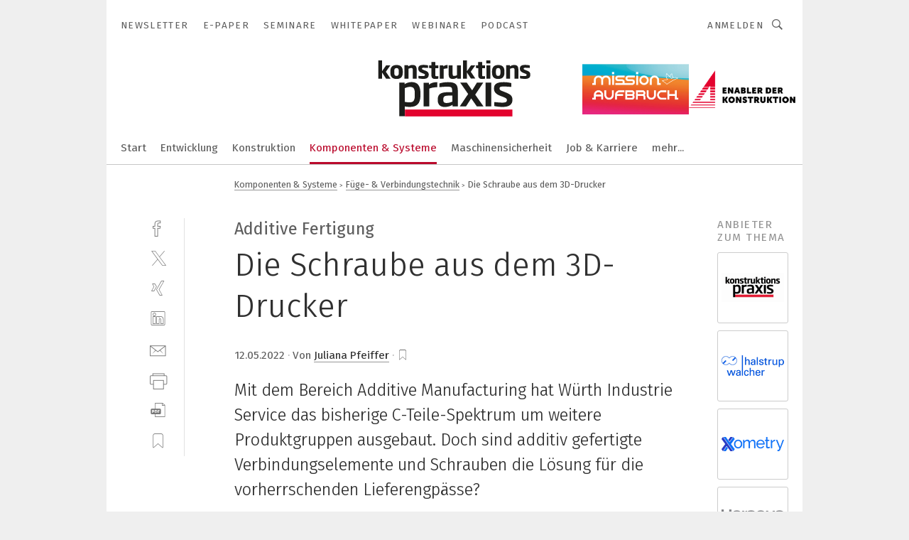

--- FILE ---
content_type: text/html; charset=UTF-8
request_url: https://www.konstruktionspraxis.vogel.de/die-schraube-aus-dem-3d-drucker-a-1116338/?cflt=rel&_lt=cmVsYXRlZF9jb21wYW5pZXN-YXJ0aWNsZX40NTE5ODV-c2VsZg
body_size: 47712
content:
<!DOCTYPE html><html lang="de">
<head>
			<meta http-equiv="X-UA-Compatible" content="IE=edge">
	<meta http-equiv="Content-Type" content="text/html; charset=UTF-8">
<meta name="charset" content="utf-8">
<meta name="description" content="Mit dem Bereich Additive Manufacturing hat Würth Industrie Service das bisherige C-Teile-Spektrum um weitere Produktgruppen ausgebaut. Doch sind additiv gefertigte Verbindungselemente und Schrauben die Lösung für die vorherrschenden Lieferengpässe?">
<meta name="language" content="de">
<meta name="robots" content="INDEX,FOLLOW,NOODP">
<meta property="og:url" content="https://www.konstruktionspraxis.vogel.de/die-schraube-aus-dem-3d-drucker-a-1116338/?cflt=rel&_lt=cmVsYXRlZF9jb21wYW5pZXN-YXJ0aWNsZX40NTE5ODV-c2VsZg">
<meta property="og:site_name" content="konstruktionspraxis">
<meta property="twitter:url" content="https://www.konstruktionspraxis.vogel.de/die-schraube-aus-dem-3d-drucker-a-1116338/?cflt=rel&_lt=cmVsYXRlZF9jb21wYW5pZXN-YXJ0aWNsZX40NTE5ODV-c2VsZg">
<meta property="twitter:card" content="summary_large_image">
<meta property="og:title" content="Die Schraube aus dem 3D-Drucker">
<meta property="og:type" content="article">
<meta property="og:description" content="Mit dem Bereich Additive Manufacturing hat Würth Industrie Service das bisherige C-Teile-Spektrum um weitere Produktgruppen ausgebaut. Doch sind additiv gefertigte Verbindungselemente und Schrauben die Lösung für die vorherrschenden Lieferengpässe?">
<meta property="twitter:title" content="Die Schraube aus dem 3D-Drucker">
<meta property="twitter:description" content="Mit dem Bereich Additive Manufacturing hat Würth Industrie Service das bisherige C-Teile-Spektrum um weitere Produktgruppen ausgebaut. Doch sind additiv gefertigte Verbindungselemente und Schrauben die Lösung für die vorherrschenden Lieferengpässe?">
<meta property="og:image" content="https://cdn1.vogel.de/BzfCRACQrTVHStIO3FM4M2s1koc=/fit-in/1200x630/filters:format(png):quality(90)/images.vogel.de/vogelonline/bdb/1962700/1962726/original.jpg">
<meta property="og:image:type" content="image/png">
<meta property="twitter:image" content="https://cdn1.vogel.de/BzfCRACQrTVHStIO3FM4M2s1koc=/fit-in/1200x630/filters:format(png):quality(90)/images.vogel.de/vogelonline/bdb/1962700/1962726/original.jpg">
<meta name="publish-date" content="2022-05-12T14:00:00+02:00">
<meta name="author" content="Juliana Pfeiffer">
<meta name="theme-color" content="#ffffff">
<meta name="msapplication-TileColor" content="#ffffff">
<meta name="apple-mobile-web-app-title" content="konstruktionspraxis">
<meta name="application-name" content="konstruktionspraxis">
<meta name="facebook-domain-verification" content="pbyaniucso2p9yp66d4rcdoror20xs">	<meta name="viewport" content="width=device-width,initial-scale=1.0">
	<meta name="robots" content="max-snippet:-1, max-image-preview:large, max-video-preview:-1">

<title>Die Schraube aus dem 3D-Drucker</title>
<link href="https://www.konstruktionspraxis.vogel.de/die-schraube-aus-dem-3d-drucker-a-1116338/" rel="canonical">
<link href="https://cdn1.vogel.de/BzfCRACQrTVHStIO3FM4M2s1koc=/fit-in/1200x630/filters:format(png):quality(90)/images.vogel.de/vogelonline/bdb/1962700/1962726/original.jpg" rel="images_src">
<link href="https://cdn2.vogel.de/applications/18/scss/basic.css?v=1.075" media="screen,print" rel="stylesheet" type="text/css">
	<link rel="preconnect" href="https://cdn1.vogel.de/" crossorigin>
	<link rel="dns-prefetch" href="https://cdn1.vogel.de">
	<link rel="preconnect" href="https://cdn2.vogel.de/" crossorigin>
	<link rel="dns-prefetch" href="https://cdn2.vogel.de">
	<link rel="preconnect" href="https://c.delivery.consentmanager.net">
	<link rel="preconnect" href="https://cdn.consentmanager.net">
	<link rel="apple-touch-icon" sizes="180x180" href="/apple-touch-icon.png">
	<link rel="icon" type="image/png" sizes="192x192" href="/web-app-manifest-192x192.png">
	<link rel="icon" type="image/png" sizes="512x512" href="/web-app-manifest-512x512.png">
	<link rel="icon" type="image/png" sizes="96x96" href="/favicon-96x96.png">
	<link rel="icon" type="image/svg+xml" href="/favicon.svg">
	<link rel="shortcut icon" type="image/x-icon" href="/favicon.ico">
	<link rel="icon" type="image/x-icon" href="/favicon.ico">
	<link rel="alternate" href="/rss/news.xml"
	      type="application/rss+xml" title="RSS-Feed News">
	<link rel="alternate" href="/atom/news.xml"
	      type="application/atom+xml" title="ATOM-Feed News">

<script  src="https://cdn2.vogel.de/js/bundle.js?v=1.3"></script>
<script >
    //<!--
    window.gdprAppliesGlobally=true;if(!("cmp_id" in window)||window.cmp_id<1){window.cmp_id=28861}if(!("cmp_cdid" in window)){window.cmp_cdid="dad7ce8852c7"}if(!("cmp_params" in window)){window.cmp_params="&usedesign=37990"}if(!("cmp_host" in window)){window.cmp_host="b.delivery.consentmanager.net"}if(!("cmp_cdn" in window)){window.cmp_cdn="cdn.consentmanager.net"}if(!("cmp_proto" in window)){window.cmp_proto="https:"}if(!("cmp_codesrc" in window)){window.cmp_codesrc="1"}window.cmp_getsupportedLangs=function(){var b=["DE","EN","FR","IT","NO","DA","FI","ES","PT","RO","BG","ET","EL","GA","HR","LV","LT","MT","NL","PL","SV","SK","SL","CS","HU","RU","SR","ZH","TR","UK","AR","BS"];if("cmp_customlanguages" in window){for(var a=0;a<window.cmp_customlanguages.length;a++){b.push(window.cmp_customlanguages[a].l.toUpperCase())}}return b};window.cmp_getRTLLangs=function(){var a=["AR"];if("cmp_customlanguages" in window){for(var b=0;b<window.cmp_customlanguages.length;b++){if("r" in window.cmp_customlanguages[b]&&window.cmp_customlanguages[b].r){a.push(window.cmp_customlanguages[b].l)}}}return a};window.cmp_getlang=function(j){if(typeof(j)!="boolean"){j=true}if(j&&typeof(cmp_getlang.usedlang)=="string"&&cmp_getlang.usedlang!==""){return cmp_getlang.usedlang}var g=window.cmp_getsupportedLangs();var c=[];var f=location.hash;var e=location.search;var a="languages" in navigator?navigator.languages:[];if(f.indexOf("cmplang=")!=-1){c.push(f.substr(f.indexOf("cmplang=")+8,2).toUpperCase())}else{if(e.indexOf("cmplang=")!=-1){c.push(e.substr(e.indexOf("cmplang=")+8,2).toUpperCase())}else{if("cmp_setlang" in window&&window.cmp_setlang!=""){c.push(window.cmp_setlang.toUpperCase())}else{if(a.length>0){for(var d=0;d<a.length;d++){c.push(a[d])}}}}}if("language" in navigator){c.push(navigator.language)}if("userLanguage" in navigator){c.push(navigator.userLanguage)}var h="";for(var d=0;d<c.length;d++){var b=c[d].toUpperCase();if(g.indexOf(b)!=-1){h=b;break}if(b.indexOf("-")!=-1){b=b.substr(0,2)}if(g.indexOf(b)!=-1){h=b;break}}if(h==""&&typeof(cmp_getlang.defaultlang)=="string"&&cmp_getlang.defaultlang!==""){return cmp_getlang.defaultlang}else{if(h==""){h="EN"}}h=h.toUpperCase();return h};(function(){var n=document;var p=n.getElementsByTagName;var q=window;var f="";var b="_en";if("cmp_getlang" in q){f=q.cmp_getlang().toLowerCase();if("cmp_customlanguages" in q){for(var h=0;h<q.cmp_customlanguages.length;h++){if(q.cmp_customlanguages[h].l.toUpperCase()==f.toUpperCase()){f="en";break}}}b="_"+f}function g(i,e){var t="";i+="=";var s=i.length;var d=location;if(d.hash.indexOf(i)!=-1){t=d.hash.substr(d.hash.indexOf(i)+s,9999)}else{if(d.search.indexOf(i)!=-1){t=d.search.substr(d.search.indexOf(i)+s,9999)}else{return e}}if(t.indexOf("&")!=-1){t=t.substr(0,t.indexOf("&"))}return t}var j=("cmp_proto" in q)?q.cmp_proto:"https:";if(j!="http:"&&j!="https:"){j="https:"}var k=("cmp_ref" in q)?q.cmp_ref:location.href;var r=n.createElement("script");r.setAttribute("data-cmp-ab","1");var c=g("cmpdesign","");var a=g("cmpregulationkey","");var o=g("cmpatt","");r.src=j+"//"+q.cmp_host+"/delivery/cmp.php?"+("cmp_id" in q&&q.cmp_id>0?"id="+q.cmp_id:"")+("cmp_cdid" in q?"cdid="+q.cmp_cdid:"")+"&h="+encodeURIComponent(k)+(c!=""?"&cmpdesign="+encodeURIComponent(c):"")+(a!=""?"&cmpregulationkey="+encodeURIComponent(a):"")+(o!=""?"&cmpatt="+encodeURIComponent(o):"")+("cmp_params" in q?"&"+q.cmp_params:"")+(n.cookie.length>0?"&__cmpfcc=1":"")+"&l="+f.toLowerCase()+"&o="+(new Date()).getTime();r.type="text/javascript";r.async=true;if(n.currentScript&&n.currentScript.parentElement){n.currentScript.parentElement.appendChild(r)}else{if(n.body){n.body.appendChild(r)}else{var m=p("body");if(m.length==0){m=p("div")}if(m.length==0){m=p("span")}if(m.length==0){m=p("ins")}if(m.length==0){m=p("script")}if(m.length==0){m=p("head")}if(m.length>0){m[0].appendChild(r)}}}var r=n.createElement("script");r.src=j+"//"+q.cmp_cdn+"/delivery/js/cmp"+b+".min.js";r.type="text/javascript";r.setAttribute("data-cmp-ab","1");r.async=true;if(n.currentScript&&n.currentScript.parentElement){n.currentScript.parentElement.appendChild(r)}else{if(n.body){n.body.appendChild(r)}else{var m=p("body");if(m.length==0){m=p("div")}if(m.length==0){m=p("span")}if(m.length==0){m=p("ins")}if(m.length==0){m=p("script")}if(m.length==0){m=p("head")}if(m.length>0){m[0].appendChild(r)}}}})();window.cmp_addFrame=function(b){if(!window.frames[b]){if(document.body){var a=document.createElement("iframe");a.style.cssText="display:none";if("cmp_cdn" in window&&"cmp_ultrablocking" in window&&window.cmp_ultrablocking>0){a.src="//"+window.cmp_cdn+"/delivery/empty.html"}a.name=b;document.body.appendChild(a)}else{window.setTimeout(window.cmp_addFrame,10,b)}}};window.cmp_rc=function(h){var b=document.cookie;var f="";var d=0;while(b!=""&&d<100){d++;while(b.substr(0,1)==" "){b=b.substr(1,b.length)}var g=b.substring(0,b.indexOf("="));if(b.indexOf(";")!=-1){var c=b.substring(b.indexOf("=")+1,b.indexOf(";"))}else{var c=b.substr(b.indexOf("=")+1,b.length)}if(h==g){f=c}var e=b.indexOf(";")+1;if(e==0){e=b.length}b=b.substring(e,b.length)}return(f)};window.cmp_stub=function(){var a=arguments;__cmp.a=__cmp.a||[];if(!a.length){return __cmp.a}else{if(a[0]==="ping"){if(a[1]===2){a[2]({gdprApplies:gdprAppliesGlobally,cmpLoaded:false,cmpStatus:"stub",displayStatus:"hidden",apiVersion:"2.0",cmpId:31},true)}else{a[2](false,true)}}else{if(a[0]==="getUSPData"){a[2]({version:1,uspString:window.cmp_rc("")},true)}else{if(a[0]==="getTCData"){__cmp.a.push([].slice.apply(a))}else{if(a[0]==="addEventListener"||a[0]==="removeEventListener"){__cmp.a.push([].slice.apply(a))}else{if(a.length==4&&a[3]===false){a[2]({},false)}else{__cmp.a.push([].slice.apply(a))}}}}}}};window.cmp_gppstub=function(){var a=arguments;__gpp.q=__gpp.q||[];if(!a.length){return __gpp.q}var g=a[0];var f=a.length>1?a[1]:null;var e=a.length>2?a[2]:null;if(g==="ping"){return{gppVersion:"1.0",cmpStatus:"stub",cmpDisplayStatus:"hidden",apiSupport:[],currentAPI:"",cmpId:31}}else{if(g==="addEventListener"){__gpp.e=__gpp.e||[];if(!("lastId" in __gpp)){__gpp.lastId=0}__gpp.lastId++;var c=__gpp.lastId;__gpp.e.push({id:c,callback:f});return{eventName:"listenerRegistered",listenerId:c,data:true}}else{if(g==="removeEventListener"){var h=false;__gpp.e=__gpp.e||[];for(var d=0;d<__gpp.e.length;d++){if(__gpp.e[d].id==e){__gpp.e[d].splice(d,1);h=true;break}}return{eventName:"listenerRemoved",listenerId:e,data:h}}else{if(g==="hasSection"||g==="getSection"||g==="getField"||g==="getGPPString"){return null}else{__gpp.q.push([].slice.apply(a))}}}}};window.cmp_msghandler=function(d){var a=typeof d.data==="string";try{var c=a?JSON.parse(d.data):d.data}catch(f){var c=null}if(typeof(c)==="object"&&c!==null&&"__cmpCall" in c){var b=c.__cmpCall;window.__cmp(b.command,b.parameter,function(h,g){var e={__cmpReturn:{returnValue:h,success:g,callId:b.callId}};d.source.postMessage(a?JSON.stringify(e):e,"*")})}if(typeof(c)==="object"&&c!==null&&"__uspapiCall" in c){var b=c.__uspapiCall;window.__uspapi(b.command,b.version,function(h,g){var e={__uspapiReturn:{returnValue:h,success:g,callId:b.callId}};d.source.postMessage(a?JSON.stringify(e):e,"*")})}if(typeof(c)==="object"&&c!==null&&"__tcfapiCall" in c){var b=c.__tcfapiCall;window.__tcfapi(b.command,b.version,function(h,g){var e={__tcfapiReturn:{returnValue:h,success:g,callId:b.callId}};d.source.postMessage(a?JSON.stringify(e):e,"*")},b.parameter)}if(typeof(c)==="object"&&c!==null&&"__gppCall" in c){var b=c.__gppCall;window.__gpp(b.command,function(h,g){var e={__gppReturn:{returnValue:h,success:g,callId:b.callId}};d.source.postMessage(a?JSON.stringify(e):e,"*")},b.parameter,"version" in b?b.version:1)}};window.cmp_setStub=function(a){if(!(a in window)||(typeof(window[a])!=="function"&&typeof(window[a])!=="object"&&(typeof(window[a])==="undefined"||window[a]!==null))){window[a]=window.cmp_stub;window[a].msgHandler=window.cmp_msghandler;window.addEventListener("message",window.cmp_msghandler,false)}};window.cmp_setGppStub=function(a){if(!(a in window)||(typeof(window[a])!=="function"&&typeof(window[a])!=="object"&&(typeof(window[a])==="undefined"||window[a]!==null))){window[a]=window.cmp_gppstub;window[a].msgHandler=window.cmp_msghandler;window.addEventListener("message",window.cmp_msghandler,false)}};window.cmp_addFrame("__cmpLocator");if(!("cmp_disableusp" in window)||!window.cmp_disableusp){window.cmp_addFrame("__uspapiLocator")}if(!("cmp_disabletcf" in window)||!window.cmp_disabletcf){window.cmp_addFrame("__tcfapiLocator")}if(!("cmp_disablegpp" in window)||!window.cmp_disablegpp){window.cmp_addFrame("__gppLocator")}window.cmp_setStub("__cmp");if(!("cmp_disabletcf" in window)||!window.cmp_disabletcf){window.cmp_setStub("__tcfapi")}if(!("cmp_disableusp" in window)||!window.cmp_disableusp){window.cmp_setStub("__uspapi")}if(!("cmp_disablegpp" in window)||!window.cmp_disablegpp){window.cmp_setGppStub("__gpp")};
    //-->
</script>
<script >
    //<!--
    
				window.cmp_block_inline = true;
				window.cmp_block_unkown = false;
				window.cmp_block_sync = false;
				window.cmp_block_img = false;
				window.cmp_block_samedomain = false;
				window.cmp_setlang = "DE";
			
    //-->
</script>
<script type="text/plain" data-cmp-vendor="c5035" class="cmplazyload" data-cmp-block="contentpass">
    //<!--
    
                             
                     function isFirefox() {
                            return navigator.userAgent.toLowerCase().indexOf("firefox") >= 0;
                            }
                         $(document).ready(function () {
                         console.log(isFirefox());
                        var is_adblocker = false;
                        // keine Recht für Google
                        if (typeof adsBlocked == "undefined") {
                            function adsBlocked(callback) {
                                if (typeof __tcfapi != "undefined") {
                                    __tcfapi("addEventListener", 2, function (tcData, success) {
                                        var x = __tcfapi("getCMPData");
                                        if (
                                            "purposeConsents" in x &&
                                            "1" in x.purposeConsents && x.purposeConsents["1"] &&
                                            "vendorConsents" in x && "755" in x.vendorConsents && x.vendorConsents["755"]
                                        ) {
                                            if(isFirefox()){
                                            
                                                $req = fetch(new Request("https://pagead2.googlesyndication.com",{method:"HEAD",mode:"no-cors"}));
                                                $req.then(function (response) {
                                                    return response;
                                                }).then(function (response) {
                                                    callback(false);
                                                }).catch(function (exception) {
                                                    callback(true);
                                                });
                                            }
                                            else{
                                                var ADS_URL = "https://pagead2.googlesyndication.com/pagead/js/adsbygoogle.js";
                                                var xhr = new XMLHttpRequest();
                                                xhr.onreadystatechange = function () {
                                                    if (xhr.readyState == XMLHttpRequest.DONE) {
                                                        callback(xhr.status === 0 || xhr.responseURL !== ADS_URL);
                                                    }
                                                };
                                                xhr.open("HEAD", ADS_URL, true);
                                                xhr.send(null);
                                            }
                                           
                                            
                        
                                        } else {
                                            callback(true);
                                        }
                                    });
                                } else {
                                    callback(true);
                                }
                            }
                        }
                        // AdsBlocked - Funktion wird erst später geladen und auch nicht mit Contentpass!!!!
                        adsBlocked(function (blocked) {
                            is_adblocker = !!blocked ;
                            console.log(is_adblocker?"Ads blocked":"Ads not Blocked");
                            if (typeof __tcfapi != "undefined") {
                                __tcfapi("addEventListener", 2, function (tcData, success) {
                                    var cmpdata = __tcfapi("getCMPData");
                                    // Wenn keine Zustimmung für GoogleAds vorhanden ist
                                    if ((!success ||
                                            is_adblocker ||
                                            !("vendorConsents" in cmpdata) ||
                                            !("755" in cmpdata.vendorConsents) ||
                                            !(cmpdata.vendorConsents["755"])) && 
                                            (tcData.eventStatus === "tcloaded" || tcData.eventStatus === "useractioncomplete")
                                        ) {
                                        $.get("/wb/1/", function (OBJ_response) {
                                            if (OBJ_response.content) {
                                                var OBJ_element = document.createElement("div");
                                                $(OBJ_element).append(OBJ_response.content);
                                                $("body").prepend(OBJ_element.firstChild);
                                            }
                                        });
                                        $.get("/wb/2/", function (OBJ_response) {
                                            if (OBJ_response.content) {
                                                var OBJ_element_ref = document.getElementById("advertisement_06");
                                                var OBJ_element = document.createElement("div");
                                                $(OBJ_element).append(OBJ_response.content);
                                                OBJ_element_ref.append(OBJ_element.firstChild);
                                            }
                                        });
                                        $.get("/wb/3/", function (OBJ_response) {
                                            if (OBJ_response.content) {
                                                var OBJ_element_ref = document.getElementById("advertisement_04");
                                                var OBJ_element = document.createElement("div");
                                                $(OBJ_element).append(OBJ_response.content);
                                                OBJ_element_ref.append(OBJ_element.firstChild);
                                            }
                                        });
                                    }
                                    __tcfapi("removeEventListener", 2, function (success) {}, tcData.listenerId);
                                });
                            }
                        });
                        });
    //-->
</script>
<script type="application/ld+json">
    [
{"@context":"http:\/\/schema.org","@type":"NewsArticle","mainEntityOfPage":"https:\/\/www.konstruktionspraxis.vogel.de\/die-schraube-aus-dem-3d-drucker-a-1116338\/","headline":"Die Schraube aus dem 3D-Drucker","description":"Mit dem Bereich Additive Manufacturing hat W\u00fcrth Industrie Service das bisherige C-Teile-Spektrum um weitere Produktgruppen ausgebaut. Doch sind additiv gefertigte Verbindungselemente und Schrauben die L\u00f6sung f\u00fcr die vorherrschenden Lieferengp\u00e4sse?","datePublished":"2022-05-12T14:00:00+02:00","dateModified":"2022-05-10T13:16:02+02:00","author":[{"@type":"Person","name":"Juliana Pfeiffer","url":"https:\/\/www.konstruktionspraxis.vogel.de\/autor\/juliana-pfeiffer\/400794\/"}],"publisher":{"@type":"Organization","name":"konstruktionspraxis","url":"https:\/\/www.konstruktionspraxis.vogel.de","logo":{"@type":"ImageObject","height":"60px","width":"600px","url":"https:\/\/www.konstruktionspraxis.vogel.de\/applications\/18\/img\/amp-logo.png"}},"image":["https:\/\/cdn1.vogel.de\/BzfCRACQrTVHStIO3FM4M2s1koc=\/fit-in\/1200x630\/filters:format(png):quality(90)\/images.vogel.de\/vogelonline\/bdb\/1962700\/1962726\/original.jpg"]},
{"@context":"http:\/\/schema.org","@type":"BreadcrumbList","itemListElement":[{"@type":"ListItem","position":1,"item":"https:\/\/www.konstruktionspraxis.vogel.de","name":"Startseite"},{"@type":"ListItem","position":2,"item":"https:\/\/www.konstruktionspraxis.vogel.de\/komponenten_systeme\/","name":"Komponenten & Systeme"},{"@type":"ListItem","position":3,"item":"https:\/\/www.konstruktionspraxis.vogel.de\/komponenten_systeme\/verbindungstechnik\/","name":"F\u00fcge- & Verbindungstechnik"},{"@type":"ListItem","position":4,"item":"https:\/\/www.konstruktionspraxis.vogel.de\/die-schraube-aus-dem-3d-drucker-a-1116338\/","name":"Die Schraube aus dem 3D-Drucker"}]}
]
</script>
	<!--[if lt IE 9]>
	<script>document.createElement("video");
	document.createElement("header");
	document.createElement("section");
	document.createElement("article");
	document.createElement("footer");</script>
	<![endif]-->

    <script type="text/plain" class="cmplazyload" data-cmp-vendor="755">
        const googleAdUrl = 'https://pagead2.googlesyndication.com/pagead/js/adsbygoogle.js';
        try {
            fetch(new Request(googleAdUrl)).catch(_ => dataLayer.push({'event':'AdBlocker'}));
        } catch (e) {
            dataLayer.push({'event':'AdBlocker'});
        }
    </script>
    <!-- truffle.one blockiert bis zum Consent -->
    <script type="text/plain" class="cmplazyload" data-cmp-vendor="c58464">
        var jss = document.getElementsByTagName("script");
        for (var j = jss.length; j >= 0; j--) {
            if (jss[j]) {
                if (jss[j].getAttribute("src") && jss[j].getAttribute("src").indexOf("api.truffle.one/static/getWebData.js") != -1) {
                    jss[j].parentNode.removeChild(jss[j]);
                }
            }
        }
        var t1_params = t1_params || [];
        t1_params.push(["118", "118"]);
        var t = document["createElement"]("script"), i;
        t["type"] = "text/javascript";
        t["src"] = window["location"]["href"]["split"]("/")[0] + "//api.truffle.one/static/getWebData.js";
        i = document["getElementsByTagName"]("script")[0];
        i["parentNode"]["insertBefore"](t, i);
    </script>
	
    <script class="cmplazyload" data-cmp-block="contentpass" data-cmp-vendor="755"
            data-cmp-src="https://securepubads.g.doubleclick.net/tag/js/gpt.js" type="text/plain"></script>

    <script type="text/plain" class="cmplazyload" data-cmp-vendor="755" data-cmp-block="contentpass">
        var googletag = googletag || {};
        googletag.cmd = googletag.cmd || [];
    </script>

            <!-- This nees to be 'text/plain' otherwise banners wont work -->
	    <!-- GPT -->
	    <script type="text/plain" class="cmplazyload" data-cmp-vendor="755" data-cmp-block="contentpass">

		    try
		    {
			    // Array anlegen fuer spaetere Speicherung
			    var ARR_unknown_slots = [];

			    googletag.cmd.push(function ()
			    {

				    // Client
				    var STR_client = "/2686/kopra.vogel.de/komponenten_systeme/verbindungstechnik";

                    // Groessen
                    var ARR_sizes = [{"type":"slot","size":[[960,252],[980,90],[728,90],[468,60],[1,1]],"mappings":[[[0,0],[1,1]],[[1025,0],[[960,252],[728,90],[468,60],[1,1]]],[[1300,0],[[960,252],[980,90],[728,90],[468,60],[1,1]]]],"id":"advertisement_01"},{"type":"slot","size":[[420,600],[300,600],[160,600],[1,1]],"mappings":[[[0,0],[1,1]],[[1025,0],[[420,600],[300,600],[160,600],[1,1]]]],"id":"advertisement_02"},{"type":"slot","size":[[161,600],[121,600],[1,1]],"mappings":[[[0,0],[1,1]],[[1025,0],[[161,600],[121,600],[1,1]]]],"id":"advertisement_03"},{"type":"slot","size":[[1180,250],[960,250],[728,91],[301,630],[301,330],[301,280],[301,180]],"mappings":[[[0,0],[[301,180],[301,280],[1,1]]],[[1025,0],[[960,250],[728,91],[1,1]]],[[1541,0],[[1180,250],[960,250],[728,91],[1,1]]]],"id":"advertisement_04"},{"type":"slot","size":[[960,251],[728,92],[1,1]],"mappings":[[[0,0],[1,1]],[[1025,0],[[960,251],[728,92],[1,1]]]],"id":"advertisement_05"},{"type":"slot","size":[[300,631],[300,630],[300,331],[300,330],[300,281],[300,280],[1,1]],"mappings":[[[0,0],[[300,631],[300,630],[300,331],[300,330],[300,281],[300,280],[1,1]]]],"id":"advertisement_06"},{"type":"slot","size":[[800,500],[800,350],[800,250],[560,330],[300,631],[300,630],[300,331],[300,330],[300,281],[300,280],[1,1]],"mappings":[[[0,0],[[800,500],[300,631],[300,630],[300,331],[300,330],[300,281],[300,280],[1,1]]],[[1025,0],[[800,350],[800,250],[800,500],[560,330],[300,631],[300,630],[300,331],[300,330],[300,281],[300,280],[1,1]]]],"id":"advertisement_09"},{"type":"slot","size":[[300,633],[300,333],[300,283],[300,120],[1,1]],"mappings":[[[0,0],[[300,633],[300,333],[300,283],[300,120],[1,1]]]],"id":"advertisement_10"},{"type":"slot","size":[[300,284],[300,334],[300,634],[1,1]],"mappings":[[[0,0],[[300,284],[300,334],[300,634],[1,1]]]],"id":"advertisement_13"},{"type":"fluid","size":["fluid"],"id":"advertisement_fluid","path":"\/2686\/kopra.vogel.de"}];

                    // Groessen durchlaufen
                    for (var INT_i = 0; INT_i < ARR_sizes.length; INT_i++) {

                        // Mapping vorhanden
                        if (ARR_sizes[INT_i].mappings) {

                            // Mappings durchlaufen
                            var OBJ_size_mapping = googletag.sizeMapping();
                            for (var INT_j = 0; INT_j < ARR_sizes[INT_i].mappings.length; INT_j++) {
                                OBJ_size_mapping.addSize(ARR_sizes[INT_i].mappings[INT_j][0], ARR_sizes[INT_i].mappings[INT_j][1]);
                            } // end for

                        } // end if

                        // Typen
                        switch (ARR_sizes[INT_i].type) {

                            // Slot:
                            case "slot":
                                googletag
                                    .defineSlot(STR_client, ARR_sizes[INT_i].size, ARR_sizes[INT_i].id)
                                    .defineSizeMapping(OBJ_size_mapping.build())
                                    .setCollapseEmptyDiv(true, true)
                                    .addService(googletag.pubads());
                                console.debug("Ad Slot " + ARR_sizes[INT_i].id + " created " );
                                break;
                                
                            //Fluid
                            case "fluid":
                                googletag
                                    .defineSlot(ARR_sizes[INT_i].path, ARR_sizes[INT_i].size, ARR_sizes[INT_i].id)
                                    .setCollapseEmptyDiv(true, true)
                                    .addService(googletag.pubads());
                                console.debug("Ad Slot " + ARR_sizes[INT_i].id + " created ");
                                break;

                            default:
	                            console.debug("Ad Slot unknown");

                        } // end switch

                    } // end for
console.debug("hier beginnt targeting ['wallpaper','manufacturing expert','schnelle lieferzeit','additiven fertigung','additiver fertigung','nachbearbeitung','verbindungselemente','nicht-funktionale anforderungen','additive manufacturing','additive fertigung','cop','additiv fertigen','additive fertigung metall','nacharbeit additive fertigung','prozesskette additive fertigung','prozessleitsystem erweitern','umfassende filterlösungen','nachbehandlung additiver bauteile','lieferkette','industry partner','dienstleistungen für den industriellen drucksektor','rmq titan','erste-hilfe-kits','industrie 4.0 manufacturing','electronic manufacturing services','electronic manufacturing services','zertifizierte fertigung','zertifizierten kalibriergase','prototypen','expert networks','stahl 3d druck','it gegen ot','schnelle auftragsabwicklung','industrial partner','staubsauger für industrie','electronic manufacturing services ems','performance class','server class','zulieferer','oem zulieferer','additiv','koordinierte versorgung','gedruckte elektronik','industrieller 3d-druck','anforderungen priorisieren','funktionale anforderungen','explosionsgefährdete bereiche','explosionsgefährdeter bereich','ex-bereich','industrielle fertigung','industrielle fertigung','ein-kabel-lösung','prozesse','industrial partner network','prototypen metall','frässorte für stähle','gas ex-bereich','staub ex-bereich','zusammenarbeit im unternehmen','neues kältemittel','i4.0-lösungen']");
	                // Banner aktivieren
	                googletag.pubads().setTargeting("kw", ['wallpaper','manufacturing expert','schnelle lieferzeit','additiven fertigung','additiver fertigung','nachbearbeitung','verbindungselemente','nicht-funktionale anforderungen','additive manufacturing','additive fertigung','cop','additiv fertigen','additive fertigung metall','nacharbeit additive fertigung','prozesskette additive fertigung','prozessleitsystem erweitern','umfassende filterlösungen','nachbehandlung additiver bauteile','lieferkette','industry partner','dienstleistungen für den industriellen drucksektor','rmq titan','erste-hilfe-kits','industrie 4.0 manufacturing','electronic manufacturing services','electronic manufacturing services','zertifizierte fertigung','zertifizierten kalibriergase','prototypen','expert networks','stahl 3d druck','it gegen ot','schnelle auftragsabwicklung','industrial partner','staubsauger für industrie','electronic manufacturing services ems','performance class','server class','zulieferer','oem zulieferer','additiv','koordinierte versorgung','gedruckte elektronik','industrieller 3d-druck','anforderungen priorisieren','funktionale anforderungen','explosionsgefährdete bereiche','explosionsgefährdeter bereich','ex-bereich','industrielle fertigung','industrielle fertigung','ein-kabel-lösung','prozesse','industrial partner network','prototypen metall','frässorte für stähle','gas ex-bereich','staub ex-bereich','zusammenarbeit im unternehmen','neues kältemittel','i4.0-lösungen']);
console.debug("hier targeting ende ['wallpaper','manufacturing expert','schnelle lieferzeit','additiven fertigung','additiver fertigung','nachbearbeitung','verbindungselemente','nicht-funktionale anforderungen','additive manufacturing','additive fertigung','cop','additiv fertigen','additive fertigung metall','nacharbeit additive fertigung','prozesskette additive fertigung','prozessleitsystem erweitern','umfassende filterlösungen','nachbehandlung additiver bauteile','lieferkette','industry partner','dienstleistungen für den industriellen drucksektor','rmq titan','erste-hilfe-kits','industrie 4.0 manufacturing','electronic manufacturing services','electronic manufacturing services','zertifizierte fertigung','zertifizierten kalibriergase','prototypen','expert networks','stahl 3d druck','it gegen ot','schnelle auftragsabwicklung','industrial partner','staubsauger für industrie','electronic manufacturing services ems','performance class','server class','zulieferer','oem zulieferer','additiv','koordinierte versorgung','gedruckte elektronik','industrieller 3d-druck','anforderungen priorisieren','funktionale anforderungen','explosionsgefährdete bereiche','explosionsgefährdeter bereich','ex-bereich','industrielle fertigung','industrielle fertigung','ein-kabel-lösung','prozesse','industrial partner network','prototypen metall','frässorte für stähle','gas ex-bereich','staub ex-bereich','zusammenarbeit im unternehmen','neues kältemittel','i4.0-lösungen']");
console.debug("slotRequested anfang");
	                googletag.pubads().addEventListener("slotRequested", function (event)
	                {
		                // Nachricht in Konsole
		                console.debug("Ad Slot " + event.slot.getSlotElementId() + " requested");
	                });

                    googletag.pubads().addEventListener("slotResponseReceived", function (event) {
                        // Nachricht in Konsole
                        console.debug("Ad Slot " + event.slot.getSlotElementId() + " response received");
                    });
                    googletag.pubads().addEventListener("slotRenderEnded", function (event) {

                        try {

                            // Creative geladen
                            if (
                                //typeof event.creativeId !== "undefined" && event.creativeId !== null &&
                                typeof event.slot !== "undefined"
                            ) {

                                // Slot nicht leer
                                if (!event.isEmpty) {

                                    // Nachricht in Konsole
                                    console.debug("Ad Slot " + event.slot.getSlotElementId() + " rendered");
                                    
                                    // Slot als jQuery Objekt speichern
                                    var OBJ_slot = $("div#" + event.slot.getSlotElementId());

                                    // Slot einblenden (falls ausgeblendet)
                                    OBJ_slot.show();
                                    
                                    // Eigene Slots durchlaufen (keine Manipulation von z.B. BusinessAd)
                                    var BOO_found = false;

                                    for (var INT_i = 0; INT_i < ARR_sizes.length; INT_i++) {

                                        // Slot bekannt
                                        if (event.slot.getSlotElementId() === ARR_sizes[INT_i].id) {

                                            // Element gefunden
                                            BOO_found = true;
                                         
                                            // iFrame
                                            var OBJ_iframe = OBJ_slot.find("iframe");


                                            // Kein iFrame, aber Tracking-Pixel
                                            if (
                                                OBJ_slot.find("ins>ins").length > 0 &&
                                                OBJ_slot.find("ins>ins").height() === 1
                                            ) {

                                                // Slot ausblenden
                                                OBJ_slot.hide();

                                                // Nachricht in Konsole
                                                console.debug("Ad Slot " + event.slot.getSlotElementId() +
                                                    " hidden (ins)");

                                            }
                                            // iFrame vorhanden
                                            else if (OBJ_iframe.length > 0) {
                                                // iFrame
                                                var OBJ_iframe_content = OBJ_iframe.contents();

                                                // Tracking-Pixel nicht vorhanden
                                                if (
                                                    (
                                                        OBJ_iframe_content.find("body>img").length === 0 ||
                                                        OBJ_iframe_content.find("body>img").height() > 1
                                                    ) &&
                                                    (
                                                        OBJ_iframe_content.find("body>div>img").length ===
                                                        0 ||
                                                        OBJ_iframe_content.find("body>div>img").height() >
                                                        1
                                                    ) &&
                                                    OBJ_iframe_content.find("body>div>amp-pixel").length ===
                                                    0 &&
                                                    OBJ_iframe_content.find("body>amp-pixel").length === 0
                                                ) {
                                                    let native_ad = OBJ_iframe_content.find(".native-ad").length;
                                                    
                                                    // Background transparent im iFrame
                                                    OBJ_iframe_content.find("head").append('<style type="text/css">body{background: transparent !important;}</style>');

                                                    if(native_ad == 1){

                                                        // Stylesheet ebenfalls in iFrame kopieren
                                                        var STR_stylesheet = "https://cdn2.vogel.de/applications/18/scss/native-ads.css?v=0.19";
                                                        OBJ_iframe_content.find("head").append($("<link/>", {
                                                            rel: "stylesheet",
                                                            href: STR_stylesheet,
                                                            type: "text/css"
                                                        }));
                                                         // CSS-Klasse der Buchung nach aussen uebertragen (nur div)
                                                        OBJ_slot.find("div:first").addClass(
                                                            OBJ_iframe_content.find(".native-ad").attr("class")
                                                        );
                                                        // Klasse in Iframe löschen
                                                        OBJ_iframe_content.find(".native-ad").attr("class","");
    
                                                        OBJ_slot.find("div:first").addClass(
                                                        OBJ_iframe_content.find("body>div>article:not(#whitespace_click)").attr("class")
                                                        );

                                                        OBJ_slot.find("div:first").addClass(
                                                        OBJ_iframe_content.find("body>article:not(#whitespace_click)").attr("class")
                                                        );
                                                    OBJ_iframe_content.find("body>div>article:not(#whitespace_click)").attr("class", "");
                                                    OBJ_iframe_content.find("body>article:not(#whitespace_click)").attr("class", "");
    
                                                        // Nachricht in Konsole
                                                        console.debug("Ad Slot " + event.slot.getSlotElementId() +
                                                            " manipulated: native-ad");

                                                    }else{
                                                    let infClasses = ".lb728, .fs468, .sky, .ca300, .hs2, .sky_hs2, .hs1_160, .hs1_120, .sky_hs1,.sky_hs2, .billboard,.sky_bg980_r,.bb399, .sky, .sky_left, .billboard_inText,.sky_second_160,.sky_second_161,.sky_fixed,.bg_lb, .wall_lb";
                                                    // CSS-Klasse der Buchung nach aussen uebertragen (nur div)
                                                    OBJ_slot.find("div:first").addClass(
                                                        OBJ_iframe_content.find(infClasses).attr("class")
                                                    );
                                                    // Nach Außen übertragene Klasse entfernen
                                                    OBJ_iframe_content.find(infClasses).attr("class", "");
                                               
                                                    // Style und whitespace_click muss mit raus fuer brandgate
                                                    OBJ_iframe_content.find("body>style:first").clone().insertBefore(OBJ_slot.find("div:first"));
                                                    OBJ_iframe_content.find("div#whitespace_click").css('height', '100%');
                                                    OBJ_iframe_content.find("div#whitespace_click").insertBefore(OBJ_slot.find("div:first"));


                                                    // Nachricht in Konsole
                                                    console.debug("Ad Slot " + event.slot.getSlotElementId() +
                                                        " manipulated no native-ad");
                                                    }
                                                    
                                                    
                                                } else {

                                                    // Slot ausblenden
                                                    OBJ_iframe.hide();

                                                    // Nachricht in Konsole
                                                    console.debug("Ad Slot " + event.slot.getSlotElementId() +
                                                        " hidden (iframe img/amp-pixel)");

                                                } // end if

                                            }
                                            // Kein iFrame, aber Tracking-Pixel
                                            else if (OBJ_slot.find("img").height() === 1) {

                                                // Slot ausblenden
                                                OBJ_slot.hide();

                                                // Nachricht in Konsole
                                                console.debug("Ad Slot " + event.slot.getSlotElementId() +
                                                    " hidden (img)");

                                            } // end if

                                        } // end if

                                    } // end for

                                    // Slot nicht gefunden
                                    if (!BOO_found) {

                                        // Slot merken, ausblenden und Nachrichten in Konsole
                                        var STR_ba_id = event.slot.getSlotElementId();

                                        setTimeout(function () {
                                            var OBJ_ba = $("#" + STR_ba_id);
                                            if (
                                                OBJ_ba.is(":visible") === false ||
                                                OBJ_ba.is(":hidden") === true
                                            ) {
                                                ARR_unknown_slots.push(STR_ba_id);
                                                console.debug("Ad Slot " + STR_ba_id + " unknown empty");
                                            } else {
                                                console.debug("Ad Slot " + STR_ba_id + " unkown");
                                            }
                                        }, 500);

                                    } // end if

                                } else {
                                    // Entfernen von nicht gerenderten Werbeanzeigen, damit Darstellung in Zweierelement passt
									let adElement = document.getElementById(event.slot.getSlotElementId());
									
									if (adElement && adElement.parentNode) {
									    let parentNodeOfAdDiv = adElement.parentNode;
									
									    if (
									        parentNodeOfAdDiv.tagName === "SECTION" &&
									        parentNodeOfAdDiv.getAttribute("data-section-id") &&
									        parentNodeOfAdDiv.getAttribute("data-section-id").includes("section_advertisement")
									    ) {
									        parentNodeOfAdDiv.remove();
									    }
									}
                                } // end if

                            } // end if

                        } catch (OBJ_err) {
                            console.debug(OBJ_err);
                        }

                    });
                    
                     							console.debug("ABA_CLIENT_ENABLED is true");
                            if (typeof t1_aba === "function") {
                                try {
                                    // Versuche, t1_aba aufzurufen
                                    t1_aba(googletag, function(updatedGoogletag) {
                                        // enableSingleRequest und enableServices aufrufen, nachdem die Anfrage abgeschlossen ist
                                        updatedGoogletag.pubads().enableSingleRequest();
                                        updatedGoogletag.enableServices();
                                        console.log("T1: GPT enabled after ABA targeting.");
                                        console.debug("Slots created");
                                        googletag = updatedGoogletag;
                                        initDisplay();
                                    });
                                } catch (error) {
                                    // Fallback im Fehlerfall des t1_aba-Aufrufs
                                    console.log("T1: Error calling t1_aba: ", error);
                                    googletag.pubads().enableSingleRequest();
                                    googletag.enableServices();
                                    console.debug("Slots created");
                                    initDisplay();
                                }
                            } else {
                                // Wenn t1_aba nicht definiert ist, enableServices direkt aufrufen
                                console.log("T1: t1_aba not defined");
                                googletag.pubads().enableSingleRequest();
                                googletag.enableServices();
                                console.debug("Slots created");
                                initDisplay();
                            }
                        
           
                  
                    });
        
                    } catch (OBJ_err) {
                        // Nix
                        console.warn("Ad Error - define /2686/kopra.vogel.de/komponenten_systeme/verbindungstechnik");
            } // end try
        </script>
                <script type="text/plain" class="cmplazyload" data-cmp-vendor="755" data-cmp-block="contentpass">
            function displaydfp() {
                try {
                    googletag.cmd.push(
                        function () {
                            let d = [];
                            window.googletag.pubads().getSlots().forEach(function(element){
                                if ($("#" + element.getSlotId().getDomId()).length === 0) {
                                    d.push(element.getSlotId().getDomId());
                                } else {
                                    googletag.display(element.getSlotId().getDomId());
                                }
                            });
                            console.debug("all Slots displayed");
                            console.debug({"not used Slots": d});
                        });
                } catch (e) {
                    console.debug(e);
                }
            }
            
            function initDisplay(){
                  if (document.readyState === 'loading') {
                    document.addEventListener('DOMContentLoaded', displaydfp);
                } else {
                    displaydfp();
                }
            }

        </script>
    		<!-- BusinessAd -->
		<script>
			var Ads_BA_ADIDsite = "konstruktionspraxis.vogel.de";
			var Ads_BA_ADIDsection = "komponenten_systeme";//bzw. passende Rubrik
			var Ads_BA_keyword = "";
		</script>
	    <script
			    class="cmplazyload" data-cmp-vendor="755" type="text/plain" data-cmp-block="contentpass" id="ba_script" onload="notifyBA()"
			    src="about:blank" data-cmp-src="https://storage.googleapis.com/ba_utils/konstruktionspraxis.vogel.de.js"></script>
	    <script  class="cmplazyload" data-cmp-vendor="755" type="text/plain" data-cmp-block="contentpass">
		    function notifyBA(){
                window.dispatchEvent(new Event("__baCMPReady"));
            }
	    </script>
        <style>
            #Ads_BA_CAD2::before, #Ads_BA_CAD::before {
                content:"Anzeige";
                text-align:center;
                margin-bottom:6px;
                font-size:10px;
                display:block;
            }
        </style>
    
		<!-- GTM Vars -->
	<script>
		var dataLayer = [
			{
				"environment": "production", // Umgebung
				"id": "18", // App-ID
                "article_category": "Standard",                				"content_type": "artikel",
                                                				"logged_in": false, // User is logged in
				"accessToPaid": false, // Access paid
								"dimension1": "kp:artikel:1116338 die-schraube-aus-dem-3d-drucker", // Shortcut:Type:ID
								"dimension2": "kp:themen:komponenten_systemeverbindungstechnik", // Shortcut:"themen":Channel
				"dimension4": "1116338", // Content-ID
				"dimension7": "/die-schraube-aus-dem-3d-drucker-a-1116338/?cflt=rel&_lt=cmVsYXRlZF9jb21wYW5pZXN-YXJ0aWNsZX40NTE5ODV-c2VsZg", // URL
				"dimension11": "9852dc5891d30e7f812e6d5be2c4e33e,2458dce0e5d208e4bfb43e1ba9cb3948", // Ad-Views Article
												"dimension13": "252675,157813,286374,287103,210523", // Ad-Views Companies
								
			}
		];
	</script>
</head>
<body data-infinity-id="default" data-infinity-type="layout">
<!-- No Bookmark-layer -->    <!-- GTM Code -->
    <noscript>
        <iframe src="https://www.googletagmanager.com/ns.html?id=GTM-KPHCG7Z"
                height="0" width="0" style="display:none;visibility:hidden"></iframe>
    </noscript>
    <!-- Automatisches Blockieren vom CMP vermeiden -->
    <script type="text/plain" class="cmplazyload" data-cmp-vendor="s905"  data-cmp-block="contentpass" >(function (w, d, s, l, i)
		{
			w[l] = w[l] || [];
			w[l].push({
				'gtm.start':
					new Date().getTime(), event: 'gtm.js'
			});
			var f = d.getElementsByTagName(s)[0],
				j = d.createElement(s), dl = l != 'dataLayer' ? '&l=' + l : '';
			j.async = true;
			j.src =
				'https://www.googletagmanager.com/gtm.js?id=' + i + dl;
			f.parentNode.insertBefore(j, f);
		})(window, document, 'script', 'dataLayer', 'GTM-KPHCG7Z');
	</script>
	<!-- GA Code: no config found -->

<!-- No Jentis --><!-- No Jentis Datalayer -->		<div id="advertisement_01" class="cmplazyload gpt inf-leaderboard" data-cmp-vendor="755"
         data-ad-id="advertisement_01" data-infinity-type="ad" data-infinity-id="v1/advertisement_01">
	</div>
    		<div id="advertisement_02" class="cmplazyload gpt " data-cmp-vendor="755"
         data-ad-id="advertisement_02" data-infinity-type="ad" data-infinity-id="v1/advertisement_02">
	</div>
	    	<div id="advertisement_03" class="cmplazyload gpt " data-cmp-vendor="755"
         data-ad-id="advertisement_03" data-infinity-type="ad" data-infinity-id="v1/advertisement_03">
	</div>
    		<div id="advertisement_11" class="cmplazyload gpt " data-cmp-vendor="755"
         data-ad-id="advertisement_11" data-infinity-type="ad" data-infinity-id="v1/advertisement_11">
	</div>
		<div id="advertisement_12" class="cmplazyload gpt " data-cmp-vendor="755"
         data-ad-id="advertisement_12" data-infinity-type="ad" data-infinity-id="v1/advertisement_12">
	</div>
<div class="inf-website">
	<div id="mainwrapper" class="inf-wrapper">
		<section class="inf-mainheader" data-hj-ignore-attributes>
	<div class="inf-mainheader__wrapper">
		<div class="inf-icon inf-icon--menu inf-mainheader__menu-icon"></div>
		
				
<ul class="inf-servicenav">
    	<a class="inf-btn inf-btn--small inf-btn--info inf-servicenav__btn" title=""
	   href="" style="display: none"></a>
    			<li class="inf-servicenav__item ">
				<a class=" inf-servicenav__link inf-flex inf-flex--a-center" title="Newsletter&#x20;&#x7C;&#x20;Konstruktionspraxis" rel="noopener"
                   href="&#x2F;newsletter&#x2F;anmeldungen&#x2F;" target="_self" id="menu-page_5fd0e51c69c3a">

                    					<span class="inf-servicenav__item-name">
                    Newsletter                    </span>
                    				</a>
			</li>
        			<li class="inf-servicenav__item ">
				<a class=" inf-servicenav__link inf-flex inf-flex--a-center" title="e-Paper" rel="noopener"
                   href="&#x2F;e-paper&#x2F;" target="_self" id="menu-page_62309f129de7d">

                    					<span class="inf-servicenav__item-name">
                    e-Paper                    </span>
                    				</a>
			</li>
        			<li class="inf-servicenav__item ">
				<a class=" inf-servicenav__link inf-flex inf-flex--a-center" title="Seminare" rel="noopener, nofollow"
                   href="https&#x3A;&#x2F;&#x2F;akademie.vogel.de&#x2F;konstruktionspraxis&#x2F;" target="_blank" id="menu-page_6220ee78eb2b1">

                    					<span class="inf-servicenav__item-name">
                    Seminare                    </span>
                    				</a>
			</li>
        			<li class="inf-servicenav__item ">
				<a class=" inf-servicenav__link inf-flex inf-flex--a-center" title="Whitepaper" rel="noopener"
                   href="&#x2F;whitepaper&#x2F;" target="_self" id="menu-page_CD69AB76-5056-9308-BB6AFD2E0900CF13">

                    					<span class="inf-servicenav__item-name">
                    Whitepaper                    </span>
                    				</a>
			</li>
        			<li class="inf-servicenav__item ">
				<a class=" inf-servicenav__link inf-flex inf-flex--a-center" title="Webinare" rel="noopener"
                   href="&#x2F;webinare&#x2F;" target="_self" id="menu-page_2C95E02F-BF78-4659-96830D5BE4E127C1">

                    					<span class="inf-servicenav__item-name">
                    Webinare                    </span>
                    				</a>
			</li>
        			<li class="inf-servicenav__item ">
				<a class=" inf-servicenav__link inf-flex inf-flex--a-center" title="konstruktionspraxis-Podcast&#x20;&#x2013;&#x20;Der&#x20;Podcast&#x20;f&#xFC;r&#x20;Konstrukteure&#x20;und&#x20;Entwickler" rel="noopener"
                   href="&#x2F;konstruktionspraxis-podcast&#x2F;" target="_self" id="menu-page_6850ebc727686">

                    					<span class="inf-servicenav__item-name">
                    Podcast                    </span>
                    				</a>
			</li>
        </ul>

		<div class="inf-mobile-menu">
			<img alt="Mobile-Menu" title="Mobile Menu" class="inf-mobile-menu__dropdown-arrow" src="https://cdn2.vogel.de/img/arrow_dropdown.svg">

			<form action="/suche/"
			      method="get"
			      class="inf-mobile-search">
				<label> <input type="text" placeholder="Suchbegriff eingeben"
				               class="inf-form-input-text inf-mobile-search__input" name="k"> </label>
				<button type="submit" id="search_submit_header-mobile" class="inf-icon inf-icon--search inf-mobile-search__button">
				</button>
			</form>
			
						<div class="inf-mobile-menu__cta-btn-wrapper">
								<a class="inf-btn inf-btn--info inf-full-width" title=""
				   href="" style="display: none"></a>
			</div>
			
						<ul class="inf-mobile-menu__content inf-mobile-menu__content--servicenav">
				<li class="inf-mobile-menu__item					"
			    id="page_5fd0e51c69c3a-mobile">
				
								<a title="Newsletter&#x20;&#x7C;&#x20;Konstruktionspraxis"
				   href="&#x2F;newsletter&#x2F;anmeldungen&#x2F;"
					target="_self" rel="noopener"                   class="inf-mobile-menu__link"
                   id="menu-page_5fd0e51c69c3a-mobile">
					Newsletter				</a>
				
				
								
			</li>
					<li class="inf-mobile-menu__item					"
			    id="page_62309f129de7d-mobile">
				
								<a title="e-Paper"
				   href="&#x2F;e-paper&#x2F;"
					target="_self" rel="noopener"                   class="inf-mobile-menu__link"
                   id="menu-page_62309f129de7d-mobile">
					e-Paper				</a>
				
				
								
			</li>
					<li class="inf-mobile-menu__item					"
			    id="page_6220ee78eb2b1-mobile">
				
								<a title="Seminare"
				   href="https&#x3A;&#x2F;&#x2F;akademie.vogel.de&#x2F;konstruktionspraxis&#x2F;"
					target="_blank" rel="noopener"                   class="inf-mobile-menu__link"
                   id="menu-page_6220ee78eb2b1-mobile">
					Seminare				</a>
				
				
								
			</li>
					<li class="inf-mobile-menu__item					"
			    id="page_CD69AB76-5056-9308-BB6AFD2E0900CF13-mobile">
				
								<a title="Whitepaper"
				   href="&#x2F;whitepaper&#x2F;"
					target="_self" rel="noopener"                   class="inf-mobile-menu__link"
                   id="menu-page_CD69AB76-5056-9308-BB6AFD2E0900CF13-mobile">
					Whitepaper				</a>
				
				
								
			</li>
					<li class="inf-mobile-menu__item					"
			    id="page_2C95E02F-BF78-4659-96830D5BE4E127C1-mobile">
				
								<a title="Webinare"
				   href="&#x2F;webinare&#x2F;"
					target="_self" rel="noopener"                   class="inf-mobile-menu__link"
                   id="menu-page_2C95E02F-BF78-4659-96830D5BE4E127C1-mobile">
					Webinare				</a>
				
				
								
			</li>
					<li class="inf-mobile-menu__item					"
			    id="page_6850ebc727686-mobile">
				
								<a title="konstruktionspraxis-Podcast&#x20;&#x2013;&#x20;Der&#x20;Podcast&#x20;f&#xFC;r&#x20;Konstrukteure&#x20;und&#x20;Entwickler"
				   href="&#x2F;konstruktionspraxis-podcast&#x2F;"
					target="_self" rel="noopener"                   class="inf-mobile-menu__link"
                   id="menu-page_6850ebc727686-mobile">
					Podcast				</a>
				
				
								
			</li>
		</ul>
			
			<ul class="inf-mobile-menu__content">
				<li class="inf-mobile-menu__item					"
			    id="home-mobile">
				
								<a title="Das&#x20;Portal&#x20;f&#xFC;r&#x20;Konstruktion&#x20;und&#x20;Entwicklung&#x20;"
				   href="&#x2F;"
					target="_self" rel="noopener"                   class="inf-mobile-menu__link"
                   id="menu-home-mobile">
									</a>
				
				
								
			</li>
					<li class="inf-mobile-menu__item inf-relative					"
			    id="page_14666A17-16FF-4BAD-91DFCF824306EFBD-mobile">
				
								<a title="Entwicklung&#x20;-&#x20;konstruktionspraxis&#x20;"
				   href="&#x2F;entwicklung&#x2F;"
					target="_self" rel="noopener"                   class="inf-mobile-menu__link&#x20;inf-mobile-menu__link--with-subnav"
                   id="menu-page_14666A17-16FF-4BAD-91DFCF824306EFBD-mobile">
					Entwicklung				</a>
				
				
													
										<a href="#" class="inf-subnav__icon inf-toggle inf-icon--arrow-dropdown"></a>
					
										<ul class="inf-mobile-subnav">
	
				<li class="inf-mobile-subnav__item" id="page_8B5155FC-653F-4A2C-B3C8E078FB400937-mobile">
								<a id="menu-page_8B5155FC-653F-4A2C-B3C8E078FB400937-mobile" title="Entwurf&#x20;-&#x20;konstruktionspraxis&#x20;" class="inf-mobile-subnav__link" href="&#x2F;entwicklung&#x2F;entwurf&#x2F;">Entwurf</a>			</li>
		
					<li class="inf-mobile-subnav__item" id="page_59CAF810-5056-9308-BB066372A911B52A-mobile">
								<a id="menu-page_59CAF810-5056-9308-BB066372A911B52A-mobile" title="Werkstoffe&#x20;-&#x20;konstruktionspraxis" class="inf-mobile-subnav__link" href="&#x2F;entwicklung&#x2F;werkstoffe&#x2F;">Werkstoffe</a>			</li>
		
					<li class="inf-mobile-subnav__item" id="page_5A30D230-5056-9308-BBEA5E0688BE4F9E-mobile">
								<a id="menu-page_5A30D230-5056-9308-BBEA5E0688BE4F9E-mobile" title="Formgebung&#x20;-&#x20;konstruktionspraxis" class="inf-mobile-subnav__link" href="&#x2F;entwicklung&#x2F;formgebung&#x2F;">Formgebung</a>			</li>
		
		
</ul>				
				
			</li>
					<li class="inf-mobile-menu__item inf-relative					"
			    id="page_59CA4B25-5056-9308-BB95F2363CC6B42C-mobile">
				
								<a title="Konstruktion&#x20;-&#x20;konstruktionspraxis"
				   href="&#x2F;konstruktion&#x2F;"
					target="_self" rel="noopener"                   class="inf-mobile-menu__link&#x20;inf-mobile-menu__link--with-subnav"
                   id="menu-page_59CA4B25-5056-9308-BB95F2363CC6B42C-mobile">
					Konstruktion				</a>
				
				
													
										<a href="#" class="inf-subnav__icon inf-toggle inf-icon--arrow-dropdown"></a>
					
										<ul class="inf-mobile-subnav">
	
				<li class="inf-mobile-subnav__item" id="page_5A2AF758-5056-9308-BB0567C3006846A6-mobile">
								<a id="menu-page_5A2AF758-5056-9308-BB0567C3006846A6-mobile" title="CAD-Software&#x20;-&#x20;konstruktionspraxis" class="inf-mobile-subnav__link" href="&#x2F;konstruktion&#x2F;cad-software&#x2F;">CAD-Software</a>			</li>
		
					<li class="inf-mobile-subnav__item" id="page_5A2D6774-5056-9308-BB6E8CCE8C34DF68-mobile">
								<a id="menu-page_5A2D6774-5056-9308-BB6E8CCE8C34DF68-mobile" title="Hardware&#x20;-&#x20;konstruktionspraxis" class="inf-mobile-subnav__link" href="&#x2F;konstruktion&#x2F;hardware&#x2F;">Hardware</a>			</li>
		
		
</ul>				
				
			</li>
					<li class="inf-mobile-menu__item inf-relative					 inf-mobile-menu__item--active"
			    id="page_5CA9D386-C571-49D2-B8E74041AEC03C04-mobile">
				
								<a title="Komponenten&#x20;und&#x20;Systeme&#x20;f&#xFC;r&#x20;Konstruktion&#x20;und&#x20;Entwicklung&#x20;&#x2013;&#x20;konstruktionspraxis"
				   href="&#x2F;komponenten_systeme&#x2F;"
					target="_self" rel="noopener"                   class="inf-mobile-menu__link&#x20;inf-mobile-menu__link--with-subnav inf-mobile-menu__link&#x20;inf-mobile-menu__link--with-subnav--active"
                   id="menu-page_5CA9D386-C571-49D2-B8E74041AEC03C04-mobile">
					Komponenten &amp; Systeme				</a>
				
				
													
										<a href="#" class="inf-subnav__icon inf-toggle inf-icon--arrow-dropdown"></a>
					
										<ul class="inf-mobile-subnav">
	
				<li class="inf-mobile-subnav__item" id="page_59CBFD7D-5056-9308-BBA581FA1BB3A3B0-mobile">
								<a id="menu-page_59CBFD7D-5056-9308-BBA581FA1BB3A3B0-mobile" title="Konstruktionsbauteile&#x20;-konstruktionspraxis&#x20;" class="inf-mobile-subnav__link" href="&#x2F;komponenten_systeme&#x2F;konstruktionsbauteile&#x2F;">Konstruktionsbauteile</a>			</li>
		
					<li class="inf-mobile-subnav__item" id="page_59CDB321-5056-9308-BB35013713F2AABC-mobile">
								<a id="menu-page_59CDB321-5056-9308-BB35013713F2AABC-mobile" title="Antriebstechnik&#x20;-&#x20;konstruktionspraxis" class="inf-mobile-subnav__link" href="&#x2F;komponenten_systeme&#x2F;antriebstechnik&#x2F;">Antriebstechnik</a>			</li>
		
					<li class="inf-mobile-subnav__item" id="page_59CCE9B4-5056-9308-BBD18E08F3D3B265-mobile">
								<a id="menu-page_59CCE9B4-5056-9308-BBD18E08F3D3B265-mobile" title="Fluidtechnik&#x20;-&#x20;konstruktionspraxis&#x20;" class="inf-mobile-subnav__link" href="&#x2F;komponenten_systeme&#x2F;fluidtechnik&#x2F;">Fluidtechnik</a>			</li>
		
					<li class="inf-mobile-subnav__item inf-mobile-subnav__item--active" id="page_59CC754E-5056-9308-BB4971E821988A50-mobile">
								<a id="menu-page_59CC754E-5056-9308-BB4971E821988A50-mobile" title="Verbindungstechnik&#x20;-&#x20;konstruktionspraxis" class="inf-mobile-subnav__link" href="&#x2F;komponenten_systeme&#x2F;verbindungstechnik&#x2F;">Füge- &amp; Verbindungstechnik</a>			</li>
		
					<li class="inf-mobile-subnav__item" id="page_59CD4C48-5056-9308-BB2DB2D3F4D13B1B-mobile">
								<a id="menu-page_59CD4C48-5056-9308-BB2DB2D3F4D13B1B-mobile" title="Automatisierung&#x20;-&#x20;konstruktionspraxis" class="inf-mobile-subnav__link" href="&#x2F;komponenten_systeme&#x2F;automatisierung&#x2F;">Automatisierung</a>			</li>
		
					<li class="inf-mobile-subnav__item" id="page_59CE0A6A-5056-9308-BB654A000F04BEFE-mobile">
								<a id="menu-page_59CE0A6A-5056-9308-BB654A000F04BEFE-mobile" title="Elektrotechnik&#x20;-&#x20;konstruktionspraxis&#x20;" class="inf-mobile-subnav__link" href="&#x2F;komponenten_systeme&#x2F;elektrotechnik&#x2F;">Elektrotechnik</a>			</li>
		
		
</ul>				
				
			</li>
					<li class="inf-mobile-menu__item inf-relative					"
			    id="page_5e6f485648a7a-mobile">
				
								<a title="Maschinensicherheit"
				   href="&#x2F;maschinensicherheit&#x2F;"
					target="_self" rel="noopener"                   class="inf-mobile-menu__link&#x20;inf-mobile-menu__link--with-subnav"
                   id="menu-page_5e6f485648a7a-mobile">
					Maschinensicherheit				</a>
				
				
													
										<a href="#" class="inf-subnav__icon inf-toggle inf-icon--arrow-dropdown"></a>
					
										<ul class="inf-mobile-subnav">
	
				<li class="inf-mobile-subnav__item" id="page_5e9fed9cef57c-mobile">
								<a id="menu-page_5e9fed9cef57c-mobile" title="Safety&#x20;News&#x20;&amp;&#x20;Trends" class="inf-mobile-subnav__link" href="&#x2F;maschinensicherheit&#x2F;news-und-trends&#x2F;">Safety News &amp; Trends</a>			</li>
		
					<li class="inf-mobile-subnav__item" id="page_5e9fe9de157a4-mobile">
								<a id="menu-page_5e9fe9de157a4-mobile" title="Safety&#x20;School" class="inf-mobile-subnav__link" href="&#x2F;maschinensicherheit&#x2F;safety-school&#x2F;">Safety School</a>			</li>
		
					<li class="inf-mobile-subnav__item" id="page_5e9feee208c2c-mobile">
								<a id="menu-page_5e9feee208c2c-mobile" title="Safety&#x20;Management" class="inf-mobile-subnav__link" href="&#x2F;maschinensicherheit&#x2F;safety-management&#x2F;">Safety Management</a>			</li>
		
					<li class="inf-mobile-subnav__item" id="page_5e9fef3e7f0d8-mobile">
								<a id="menu-page_5e9fef3e7f0d8-mobile" title="Safety-Praxis" class="inf-mobile-subnav__link" href="&#x2F;maschinensicherheit&#x2F;safety-praxis&#x2F;">Safety-Praxis</a>			</li>
		
					<li class="inf-mobile-subnav__item" id="page_6139d70e9f2a4-mobile">
								<a id="menu-page_6139d70e9f2a4-mobile" title="Safety-Experten" class="inf-mobile-subnav__link" href="&#x2F;maschinensicherheit&#x2F;safety-experten&#x2F;">Safety-Experten</a>			</li>
		
					<li class="inf-mobile-subnav__item" id="page_5ec27ca068f0b-mobile">
								<a id="menu-page_5ec27ca068f0b-mobile" title="Normensteckbriefe" class="inf-mobile-subnav__link" href="&#x2F;maschinensicherheit&#x2F;normensteckbriefe&#x2F;">Normensteckbriefe</a>			</li>
		
		
</ul>				
				
			</li>
					<li class="inf-mobile-menu__item					"
			    id="page_5A4BA1D7-5056-9308-BB5353ED057E16EB-mobile">
				
								<a title="Job&#x20;und&#x20;Karriere&#x20;-&#x20;konstruktionspraxis&#x20;"
				   href="&#x2F;beruf-karriere&#x2F;"
					target="_self" rel="noopener"                   class="inf-mobile-menu__link"
                   id="menu-page_5A4BA1D7-5056-9308-BB5353ED057E16EB-mobile">
					Job &amp; Karriere				</a>
				
				
								
			</li>
					<li class="inf-mobile-menu__item					"
			    id="page_3AAEBDB7-DF86-42F5-9922A6DF4F20E3EB-mobile">
				
								<a title="Technik&#x20;kurz&#x20;erkl&#xE4;rt&#x20;-&#x20;konstruktionspraxis&#x20;"
				   href="&#x2F;technik-erklaert&#x2F;"
					target="_self" rel="noopener"                   class="inf-mobile-menu__link"
                   id="menu-page_3AAEBDB7-DF86-42F5-9922A6DF4F20E3EB-mobile">
					Technik kurz erklärt 				</a>
				
				
								
			</li>
					<li class="inf-mobile-menu__item inf-relative					"
			    id="page_7E1EAA27-5056-9308-BB868BAEA30C0B55-mobile">
				
								<a title="Themen-&#x20;und&#x20;Messespecials"
				   href="&#x2F;specials&#x2F;"
					target="_self" rel="noopener"                   class="inf-mobile-menu__link&#x20;inf-mobile-menu__link--with-subnav"
                   id="menu-page_7E1EAA27-5056-9308-BB868BAEA30C0B55-mobile">
					Specials				</a>
				
				
													
										<a href="#" class="inf-subnav__icon inf-toggle inf-icon--arrow-dropdown"></a>
					
										<ul class="inf-mobile-subnav">
	
				<li class="inf-mobile-subnav__item" id="page_681998c3eb8ca-mobile">
								<a id="menu-page_681998c3eb8ca-mobile" title="Mission&#x20;Aufbruch" class="inf-mobile-subnav__link" href="&#x2F;missionaufbruch&#x2F;">Mission Aufbruch</a>			</li>
		
					<li class="inf-mobile-subnav__item" id="page_EA7A3C75-F5B5-461E-818B65F3851048A6-mobile">
								<a id="menu-page_EA7A3C75-F5B5-461E-818B65F3851048A6-mobile" title="Moderne&#x20;Konstruktion&#x20;im&#x20;Maschinenbau&#x20;&#x7C;&#x20;item&#x20;Industrietechnik" class="inf-mobile-subnav__link" href="&#x2F;specials&#x2F;moderne-konstruktion-im-maschinenbau&#x2F;">Moderne Konstruktion im Maschinenbau</a>			</li>
		
					<li class="inf-mobile-subnav__item" id="page_65a10b458ed6c-mobile">
								<a id="menu-page_65a10b458ed6c-mobile" title="Enabler&#x20;der&#x20;Konstruktion" class="inf-mobile-subnav__link" href="&#x2F;specials&#x2F;enablerderkonstruktion&#x2F;">Enabler der Konstruktion</a>			</li>
		
		
</ul>				
				
			</li>
					<li class="inf-mobile-menu__item inf-relative					"
			    id="page_5d77a86e88dce-mobile">
				
								<a title="Services"
				   href="&#x2F;services&#x2F;"
					target="_self" rel="noopener"                   class="inf-mobile-menu__link&#x20;inf-mobile-menu__link--with-subnav"
                   id="menu-page_5d77a86e88dce-mobile">
					Services				</a>
				
				
													
										<a href="#" class="inf-subnav__icon inf-toggle inf-icon--arrow-dropdown"></a>
					
										<ul class="inf-mobile-subnav">
	
				<li class="inf-mobile-subnav__item" id="page_5d77c4165effe-mobile">
								<a id="menu-page_5d77c4165effe-mobile" title="E-Paper" class="inf-mobile-subnav__link" href="&#x2F;services&#x2F;e-paper&#x2F;">E-Paper</a>			</li>
		
					<li class="inf-mobile-subnav__item" id="page_5f4f4c12c1ba1-mobile">
								<a id="menu-page_5f4f4c12c1ba1-mobile" title="Fachb&#xFC;cher&#x20;von&#x20;konstruktionspraxis" class="inf-mobile-subnav__link" href="https&#x3A;&#x2F;&#x2F;vogel-professional-education.de&#x2F;konstruktionspraxis">Fachbücher</a>			</li>
		
					<li class="inf-mobile-subnav__item" id="page_5ddbece946c39-mobile">
								<a id="menu-page_5ddbece946c39-mobile" title="Bilder" class="inf-mobile-subnav__link" href="&#x2F;bilder&#x2F;">Bilder</a>			</li>
		
					<li class="inf-mobile-subnav__item" id="page_5dde7967502bc-mobile">
								<a id="menu-page_5dde7967502bc-mobile" title="Firmenjobs" class="inf-mobile-subnav__link" href="&#x2F;services&#x2F;jobs&#x2F;">Firmenjobs</a>			</li>
		
					<li class="inf-mobile-subnav__item" id="page_CD6AF6D8-5056-9308-BBB87D7AA42D8398-mobile">
								<a id="menu-page_CD6AF6D8-5056-9308-BBB87D7AA42D8398-mobile" title="Anbieter&#xFC;bersicht&#x20;auf&#x20;konstruktionspraxis" class="inf-mobile-subnav__link" href="&#x2F;services&#x2F;anbieter&#x2F;">Anbieter</a>			</li>
		
		
</ul>				
				
			</li>
		</ul>
		</div>

		<span class="inf-mobile-menu-mask"></span>
		<div class="inf-logo">
			<a class="inf-logo__link" href="/"> <img class="inf-logo__img-base" id="exit--header-logo" alt="Logo" src="https://cdn2.vogel.de/applications/18/img/logo.svg"> <img class="inf-logo__img-mini" alt="Logo" src="https://cdn2.vogel.de/applications/18/img/logo_mini.svg"> </a>
		</div>
		
		<style>
    .inf-mainheader__wrapper-secondlogolink {
        gap: 20px;
    }

    .inf-mainheader__secondlogo {
        display: block;
    }
</style>

<div class="inf-mainheader__wrapper-secondlogolink">
    <a href="/missionaufbruch/">
        <img class="inf-mainheader__secondlogo inf-mainheader__secondlogo--ma" alt="Logo Mission Aufbruch"
            src="https://p7i.vogel.de/wcms/68/7f/687f9212ce987/logo-mission-aufbruch.jpeg">
    </a>
    <a href="https://www.konstruktionspraxis.vogel.de/enablerderkonstruktion/" target="_blank" rel="nofollow">
        <img class="inf-mainheader__secondlogo inf-mainheader__secondlogo--aaa" title="Enabler der Konstruktion"
            alt="Enabler der Konstruktion" src="https://p7i.vogel.de/wcms/5d/f2/5df216b97cab7/edk-logo.png">
    </a>
</div>		
		<ul class="inf-mainnav">
				<li class="inf-mainnav__item" id="home">
				
								<a title="Das&#x20;Portal&#x20;f&#xFC;r&#x20;Konstruktion&#x20;und&#x20;Entwicklung&#x20;"
				   href="&#x2F;"
					
				   target="_self"
				   
				   rel="noopener"
				   
                   class="&#x20;inf-mainnav__link"
                   id="menu-home">
									</a>
				
											</li>
					<li class="inf-mainnav__item inf-mainnav__item--with-flyout" id="page_14666A17-16FF-4BAD-91DFCF824306EFBD">
				
								<a title="Entwicklung&#x20;-&#x20;konstruktionspraxis&#x20;"
				   href="&#x2F;entwicklung&#x2F;"
					
				   target="_self"
				   
				   rel="noopener"
				   
                   class="&#x20;inf-mainnav__link"
                   id="menu-page_14666A17-16FF-4BAD-91DFCF824306EFBD">
					Entwicklung				</a>
				
													
										<div class="inf-subnav inf-flex" style="display:none;">
						
												<ul class="inf-subnav__list">
	
				<li class="inf-subnav__item" id="page_8B5155FC-653F-4A2C-B3C8E078FB400937">
				
								<a id="menu-page_8B5155FC-653F-4A2C-B3C8E078FB400937" title="Entwurf&#x20;-&#x20;konstruktionspraxis&#x20;" class="inf-subnav__link" href="&#x2F;entwicklung&#x2F;entwurf&#x2F;">Entwurf</a>				
											</li>
		
					<li class="inf-subnav__item" id="page_59CAF810-5056-9308-BB066372A911B52A">
				
								<a id="menu-page_59CAF810-5056-9308-BB066372A911B52A" title="Werkstoffe&#x20;-&#x20;konstruktionspraxis" class="inf-subnav__link" href="&#x2F;entwicklung&#x2F;werkstoffe&#x2F;">Werkstoffe</a>				
											</li>
		
					<li class="inf-subnav__item" id="page_5A30D230-5056-9308-BBEA5E0688BE4F9E">
				
								<a id="menu-page_5A30D230-5056-9308-BBEA5E0688BE4F9E" title="Formgebung&#x20;-&#x20;konstruktionspraxis" class="inf-subnav__link" href="&#x2F;entwicklung&#x2F;formgebung&#x2F;">Formgebung</a>				
											</li>
		
		
</ul>						
												<div class="inf-subnav__wrapper">
	<div class="inf-section-title inf-subnav__title">
        Aktuelle Beiträge aus <span>"Entwicklung"</span>
	</div>
	<div class="inf-flex" data-infinity-type="partial" data-infinity-id="layout/partials/menu/head/items">
        				<div class="inf-teaser  inf-teaser--subnav"
				         data-content-id="b80868f45c23b453cdde4c2109f2ba45" data-infinity-type="partial"
				         data-infinity-id="layout/menu/head/items">
                    						<figure class="inf-teaser__figure inf-teaser__figure--vertical">
							<a href="/simulation-ki-fabrikplanung-interview-matthias-wilhelm-a-b80868f45c23b453cdde4c2109f2ba45/">
								<picture class="inf-imgwrapper inf-imgwrapper--169">
									<source type="image/webp"
									        srcset="https://cdn1.vogel.de/0VjUeusBtkuCAtLQZ78GPli8Ebs=/288x162/filters:quality(1)/cdn4.vogel.de/infinity/white.jpg"
									        data-srcset="https://cdn1.vogel.de/mK6q5uA805iY5f0DZ0mOmLkiwOA=/288x162/smart/filters:format(webp):quality(80)/p7i.vogel.de/wcms/75/65/75655982e3a71a70efcf8c1de423bc13/0128784466v2.jpeg 288w, https://cdn1.vogel.de/P-B58KwY6xECVKyOjsjGx_mENKo=/576x324/smart/filters:format(webp):quality(80)/p7i.vogel.de/wcms/75/65/75655982e3a71a70efcf8c1de423bc13/0128784466v2.jpeg 576w">
									<source srcset="https://cdn1.vogel.de/0VjUeusBtkuCAtLQZ78GPli8Ebs=/288x162/filters:quality(1)/cdn4.vogel.de/infinity/white.jpg"
									        data-srcset="https://cdn1.vogel.de/fe_7Vt39wUXcY72ZWFr91l3CAZg=/288x162/smart/filters:format(jpg):quality(80)/p7i.vogel.de/wcms/75/65/75655982e3a71a70efcf8c1de423bc13/0128784466v2.jpeg 288w, https://cdn1.vogel.de/u0t97pgMqop6LT9A6vP2tgs7rXc=/576x324/smart/filters:format(jpg):quality(80)/p7i.vogel.de/wcms/75/65/75655982e3a71a70efcf8c1de423bc13/0128784466v2.jpeg 576w">
									<img data-src="https://cdn1.vogel.de/fe_7Vt39wUXcY72ZWFr91l3CAZg=/288x162/smart/filters:format(jpg):quality(80)/p7i.vogel.de/wcms/75/65/75655982e3a71a70efcf8c1de423bc13/0128784466v2.jpeg"
									     src="https://cdn1.vogel.de/0VjUeusBtkuCAtLQZ78GPli8Ebs=/288x162/filters:quality(1)/cdn4.vogel.de/infinity/white.jpg"
									     class="inf-img lazyload"
									     alt="„Wer eine Fertigungsanlage plant, ohne vorher zu simulieren, entscheidet oft mit unvollständigen Informationen“, sagt Matthias Wilhelm von Visual Components im Podcast mit Ute Drescher, Chefredakteurin der konstruktionspraxis.  (Bild: Volker Siegl/VCG)"
									     title="„Wer eine Fertigungsanlage plant, ohne vorher zu simulieren, entscheidet oft mit unvollständigen Informationen“, sagt Matthias Wilhelm von Visual Components im Podcast mit Ute Drescher, Chefredakteurin der konstruktionspraxis.  (Bild: Volker Siegl/VCG)"
									/>
								</picture>
							</a>
						</figure>
                    					<header class="inf-teaser__header">
                        <!-- data-infinity-type="partial" data-infinity-id="content/flag/v1" -->


	<span class="inf-caps inf-teaser__flag">gesponsert</span>
                        							<div class="inf-subhead-3 inf-text-hyphens inf-subnav__subhead">
                                                                    Podcast                                							</div>
                        						<div class="inf-headline-3 inf-subnav__headline">
							<a href="/simulation-ki-fabrikplanung-interview-matthias-wilhelm-a-b80868f45c23b453cdde4c2109f2ba45/">
                                „Simulieren heißt, Fehler machen, bevor sie teuer werden“							</a>
						</div>
					</header>
				</div>
                				<div class="inf-teaser  inf-teaser--subnav"
				         data-content-id="0b22a0c92710f2f940af525086aaa4e1" data-infinity-type="partial"
				         data-infinity-id="layout/menu/head/items">
                    						<figure class="inf-teaser__figure inf-teaser__figure--vertical">
							<a href="/jetzt-als-speaker-fuer-das-konstruktionsleiter-forum-bewerben-a-0b22a0c92710f2f940af525086aaa4e1/">
								<picture class="inf-imgwrapper inf-imgwrapper--169">
									<source type="image/webp"
									        srcset="https://cdn1.vogel.de/0VjUeusBtkuCAtLQZ78GPli8Ebs=/288x162/filters:quality(1)/cdn4.vogel.de/infinity/white.jpg"
									        data-srcset="https://cdn1.vogel.de/EPDp04Qj1F8eaWKE_TBvE-zL99g=/288x162/smart/filters:format(webp):quality(80)/p7i.vogel.de/wcms/16/5b/165bd196e7464fd3032451a556750195/0128413917v1.jpeg 288w, https://cdn1.vogel.de/DVnutcGSt8bRyojZrrB4NSoltcE=/576x324/smart/filters:format(webp):quality(80)/p7i.vogel.de/wcms/16/5b/165bd196e7464fd3032451a556750195/0128413917v1.jpeg 576w">
									<source srcset="https://cdn1.vogel.de/0VjUeusBtkuCAtLQZ78GPli8Ebs=/288x162/filters:quality(1)/cdn4.vogel.de/infinity/white.jpg"
									        data-srcset="https://cdn1.vogel.de/8hRa3vo2YLrrIwEM2enkDRBcdBU=/288x162/smart/filters:format(jpg):quality(80)/p7i.vogel.de/wcms/16/5b/165bd196e7464fd3032451a556750195/0128413917v1.jpeg 288w, https://cdn1.vogel.de/ss6cNp2ouMPe4SP3D32m6Grkh9U=/576x324/smart/filters:format(jpg):quality(80)/p7i.vogel.de/wcms/16/5b/165bd196e7464fd3032451a556750195/0128413917v1.jpeg 576w">
									<img data-src="https://cdn1.vogel.de/8hRa3vo2YLrrIwEM2enkDRBcdBU=/288x162/smart/filters:format(jpg):quality(80)/p7i.vogel.de/wcms/16/5b/165bd196e7464fd3032451a556750195/0128413917v1.jpeg"
									     src="https://cdn1.vogel.de/0VjUeusBtkuCAtLQZ78GPli8Ebs=/288x162/filters:quality(1)/cdn4.vogel.de/infinity/white.jpg"
									     class="inf-img lazyload"
									     alt="Im Fokus des Konstruktionsleiter-Forums 2026 stehen zukunftssichere, rechtskonforme und schlanke Prozesse im Engineering. (Bild: Stefan Bausewein/VCG)"
									     title="Im Fokus des Konstruktionsleiter-Forums 2026 stehen zukunftssichere, rechtskonforme und schlanke Prozesse im Engineering. (Bild: Stefan Bausewein/VCG)"
									/>
								</picture>
							</a>
						</figure>
                    					<header class="inf-teaser__header">
                        <!-- data-infinity-type="partial" data-infinity-id="content/flag/v1" -->


                        							<div class="inf-subhead-3 inf-text-hyphens inf-subnav__subhead">
                                                                    Call for Papers                                							</div>
                        						<div class="inf-headline-3 inf-subnav__headline">
							<a href="/jetzt-als-speaker-fuer-das-konstruktionsleiter-forum-bewerben-a-0b22a0c92710f2f940af525086aaa4e1/">
                                Jetzt als Speaker für das Konstruktionsleiter-Forum bewerben							</a>
						</div>
					</header>
				</div>
                				<div class="inf-teaser  inf-teaser--subnav"
				         data-content-id="fdcc52986cdebbad6771fab5cd0b1376" data-infinity-type="partial"
				         data-infinity-id="layout/menu/head/items">
                    						<figure class="inf-teaser__figure inf-teaser__figure--vertical">
							<a href="/drei-neuheiten-fuer-die-simulation-a-fdcc52986cdebbad6771fab5cd0b1376/">
								<picture class="inf-imgwrapper inf-imgwrapper--169">
									<source type="image/webp"
									        srcset="https://cdn1.vogel.de/0VjUeusBtkuCAtLQZ78GPli8Ebs=/288x162/filters:quality(1)/cdn4.vogel.de/infinity/white.jpg"
									        data-srcset="https://cdn1.vogel.de/ohBkpKfRQfJZs-Vds_qGGjYIvog=/288x162/smart/filters:format(webp):quality(80)/p7i.vogel.de/wcms/24/25/2425b80dfb1c872abc5c0429a1533a5e/0128816239v2.jpeg 288w, https://cdn1.vogel.de/Lp2Eor31SqNn3rrf9hVi3K-3zvk=/576x324/smart/filters:format(webp):quality(80)/p7i.vogel.de/wcms/24/25/2425b80dfb1c872abc5c0429a1533a5e/0128816239v2.jpeg 576w">
									<source srcset="https://cdn1.vogel.de/0VjUeusBtkuCAtLQZ78GPli8Ebs=/288x162/filters:quality(1)/cdn4.vogel.de/infinity/white.jpg"
									        data-srcset="https://cdn1.vogel.de/b46J8GOK1YpZaZTehxC4VAwUIMs=/288x162/smart/filters:format(jpg):quality(80)/p7i.vogel.de/wcms/24/25/2425b80dfb1c872abc5c0429a1533a5e/0128816239v2.jpeg 288w, https://cdn1.vogel.de/ffFSWyVU-2pHaZfqy3S6k6lOhic=/576x324/smart/filters:format(jpg):quality(80)/p7i.vogel.de/wcms/24/25/2425b80dfb1c872abc5c0429a1533a5e/0128816239v2.jpeg 576w">
									<img data-src="https://cdn1.vogel.de/b46J8GOK1YpZaZTehxC4VAwUIMs=/288x162/smart/filters:format(jpg):quality(80)/p7i.vogel.de/wcms/24/25/2425b80dfb1c872abc5c0429a1533a5e/0128816239v2.jpeg"
									     src="https://cdn1.vogel.de/0VjUeusBtkuCAtLQZ78GPli8Ebs=/288x162/filters:quality(1)/cdn4.vogel.de/infinity/white.jpg"
									     class="inf-img lazyload"
									     alt="Optimierte Software für die Simulation im Fokus. (Bild: Siemens)"
									     title="Optimierte Software für die Simulation im Fokus. (Bild: Siemens)"
									/>
								</picture>
							</a>
						</figure>
                    					<header class="inf-teaser__header">
                        <!-- data-infinity-type="partial" data-infinity-id="content/flag/v1" -->


                        							<div class="inf-subhead-3 inf-text-hyphens inf-subnav__subhead">
                                                                    <div class="inf-regflag inf-regflag--teaser-small"></div>
                                                                    CAE                                							</div>
                        						<div class="inf-headline-3 inf-subnav__headline">
							<a href="/drei-neuheiten-fuer-die-simulation-a-fdcc52986cdebbad6771fab5cd0b1376/">
                                Vier Neuheiten für die Simulation							</a>
						</div>
					</header>
				</div>
                	</div>
</div>
					</div>
				
							</li>
					<li class="inf-mainnav__item inf-mainnav__item--with-flyout" id="page_59CA4B25-5056-9308-BB95F2363CC6B42C">
				
								<a title="Konstruktion&#x20;-&#x20;konstruktionspraxis"
				   href="&#x2F;konstruktion&#x2F;"
					
				   target="_self"
				   
				   rel="noopener"
				   
                   class="&#x20;inf-mainnav__link"
                   id="menu-page_59CA4B25-5056-9308-BB95F2363CC6B42C">
					Konstruktion				</a>
				
													
										<div class="inf-subnav inf-flex" style="display:none;">
						
												<ul class="inf-subnav__list">
	
				<li class="inf-subnav__item" id="page_5A2AF758-5056-9308-BB0567C3006846A6">
				
								<a id="menu-page_5A2AF758-5056-9308-BB0567C3006846A6" title="CAD-Software&#x20;-&#x20;konstruktionspraxis" class="inf-subnav__link" href="&#x2F;konstruktion&#x2F;cad-software&#x2F;">CAD-Software</a>				
											</li>
		
					<li class="inf-subnav__item" id="page_5A2D6774-5056-9308-BB6E8CCE8C34DF68">
				
								<a id="menu-page_5A2D6774-5056-9308-BB6E8CCE8C34DF68" title="Hardware&#x20;-&#x20;konstruktionspraxis" class="inf-subnav__link" href="&#x2F;konstruktion&#x2F;hardware&#x2F;">Hardware</a>				
											</li>
		
		
</ul>						
												<div class="inf-subnav__wrapper">
	<div class="inf-section-title inf-subnav__title">
        Aktuelle Beiträge aus <span>"Konstruktion"</span>
	</div>
	<div class="inf-flex" data-infinity-type="partial" data-infinity-id="layout/partials/menu/head/items">
        				<div class="inf-teaser  inf-teaser--subnav"
				         data-content-id="c2b1473ec1361ed3847e397238e25a1b" data-infinity-type="partial"
				         data-infinity-id="layout/menu/head/items">
                    						<figure class="inf-teaser__figure inf-teaser__figure--vertical">
							<a href="/wie-ki-den-beschaffungsprozess-veraendert-a-c2b1473ec1361ed3847e397238e25a1b/">
								<picture class="inf-imgwrapper inf-imgwrapper--169">
									<source type="image/webp"
									        srcset="https://cdn1.vogel.de/0VjUeusBtkuCAtLQZ78GPli8Ebs=/288x162/filters:quality(1)/cdn4.vogel.de/infinity/white.jpg"
									        data-srcset="https://cdn1.vogel.de/ydtmGA9lOT5ah2YqU-rRX7pVt5c=/288x162/smart/filters:format(webp):quality(80)/p7i.vogel.de/wcms/1d/ef/1defae065aa8e85d07d6ee617335c88f/0128924879v2.jpeg 288w, https://cdn1.vogel.de/LpKKbkpyPMhCdV_NAyI3zBEmdAU=/576x324/smart/filters:format(webp):quality(80)/p7i.vogel.de/wcms/1d/ef/1defae065aa8e85d07d6ee617335c88f/0128924879v2.jpeg 576w">
									<source srcset="https://cdn1.vogel.de/0VjUeusBtkuCAtLQZ78GPli8Ebs=/288x162/filters:quality(1)/cdn4.vogel.de/infinity/white.jpg"
									        data-srcset="https://cdn1.vogel.de/fzLzeq4p7AmB53OnA7Nvj_CT47g=/288x162/smart/filters:format(jpg):quality(80)/p7i.vogel.de/wcms/1d/ef/1defae065aa8e85d07d6ee617335c88f/0128924879v2.jpeg 288w, https://cdn1.vogel.de/3fqbeXu2SbGB0UhJYbBc8LvtWGQ=/576x324/smart/filters:format(jpg):quality(80)/p7i.vogel.de/wcms/1d/ef/1defae065aa8e85d07d6ee617335c88f/0128924879v2.jpeg 576w">
									<img data-src="https://cdn1.vogel.de/fzLzeq4p7AmB53OnA7Nvj_CT47g=/288x162/smart/filters:format(jpg):quality(80)/p7i.vogel.de/wcms/1d/ef/1defae065aa8e85d07d6ee617335c88f/0128924879v2.jpeg"
									     src="https://cdn1.vogel.de/0VjUeusBtkuCAtLQZ78GPli8Ebs=/288x162/filters:quality(1)/cdn4.vogel.de/infinity/white.jpg"
									     class="inf-img lazyload"
									     alt="KI-basierte Systeme strukturieren klassische Prozessabläufe beim Zusammenspiel von Konstruktion, Prototypenbau und Fertigung neu. (Bild: Meviy)"
									     title="KI-basierte Systeme strukturieren klassische Prozessabläufe beim Zusammenspiel von Konstruktion, Prototypenbau und Fertigung neu. (Bild: Meviy)"
									/>
								</picture>
							</a>
						</figure>
                    					<header class="inf-teaser__header">
                        <!-- data-infinity-type="partial" data-infinity-id="content/flag/v1" -->


                        							<div class="inf-subhead-3 inf-text-hyphens inf-subnav__subhead">
                                                                    <div class="inf-regflag inf-regflag--teaser-small"></div>
                                                                    Entwurf                                							</div>
                        						<div class="inf-headline-3 inf-subnav__headline">
							<a href="/wie-ki-den-beschaffungsprozess-veraendert-a-c2b1473ec1361ed3847e397238e25a1b/">
                                Wie KI den Beschaffungsprozess verändert							</a>
						</div>
					</header>
				</div>
                				<div class="inf-teaser  inf-teaser--subnav"
				         data-content-id="b80868f45c23b453cdde4c2109f2ba45" data-infinity-type="partial"
				         data-infinity-id="layout/menu/head/items">
                    						<figure class="inf-teaser__figure inf-teaser__figure--vertical">
							<a href="/simulation-ki-fabrikplanung-interview-matthias-wilhelm-a-b80868f45c23b453cdde4c2109f2ba45/">
								<picture class="inf-imgwrapper inf-imgwrapper--169">
									<source type="image/webp"
									        srcset="https://cdn1.vogel.de/0VjUeusBtkuCAtLQZ78GPli8Ebs=/288x162/filters:quality(1)/cdn4.vogel.de/infinity/white.jpg"
									        data-srcset="https://cdn1.vogel.de/mK6q5uA805iY5f0DZ0mOmLkiwOA=/288x162/smart/filters:format(webp):quality(80)/p7i.vogel.de/wcms/75/65/75655982e3a71a70efcf8c1de423bc13/0128784466v2.jpeg 288w, https://cdn1.vogel.de/P-B58KwY6xECVKyOjsjGx_mENKo=/576x324/smart/filters:format(webp):quality(80)/p7i.vogel.de/wcms/75/65/75655982e3a71a70efcf8c1de423bc13/0128784466v2.jpeg 576w">
									<source srcset="https://cdn1.vogel.de/0VjUeusBtkuCAtLQZ78GPli8Ebs=/288x162/filters:quality(1)/cdn4.vogel.de/infinity/white.jpg"
									        data-srcset="https://cdn1.vogel.de/fe_7Vt39wUXcY72ZWFr91l3CAZg=/288x162/smart/filters:format(jpg):quality(80)/p7i.vogel.de/wcms/75/65/75655982e3a71a70efcf8c1de423bc13/0128784466v2.jpeg 288w, https://cdn1.vogel.de/u0t97pgMqop6LT9A6vP2tgs7rXc=/576x324/smart/filters:format(jpg):quality(80)/p7i.vogel.de/wcms/75/65/75655982e3a71a70efcf8c1de423bc13/0128784466v2.jpeg 576w">
									<img data-src="https://cdn1.vogel.de/fe_7Vt39wUXcY72ZWFr91l3CAZg=/288x162/smart/filters:format(jpg):quality(80)/p7i.vogel.de/wcms/75/65/75655982e3a71a70efcf8c1de423bc13/0128784466v2.jpeg"
									     src="https://cdn1.vogel.de/0VjUeusBtkuCAtLQZ78GPli8Ebs=/288x162/filters:quality(1)/cdn4.vogel.de/infinity/white.jpg"
									     class="inf-img lazyload"
									     alt="„Wer eine Fertigungsanlage plant, ohne vorher zu simulieren, entscheidet oft mit unvollständigen Informationen“, sagt Matthias Wilhelm von Visual Components im Podcast mit Ute Drescher, Chefredakteurin der konstruktionspraxis.  (Bild: Volker Siegl/VCG)"
									     title="„Wer eine Fertigungsanlage plant, ohne vorher zu simulieren, entscheidet oft mit unvollständigen Informationen“, sagt Matthias Wilhelm von Visual Components im Podcast mit Ute Drescher, Chefredakteurin der konstruktionspraxis.  (Bild: Volker Siegl/VCG)"
									/>
								</picture>
							</a>
						</figure>
                    					<header class="inf-teaser__header">
                        <!-- data-infinity-type="partial" data-infinity-id="content/flag/v1" -->


	<span class="inf-caps inf-teaser__flag">gesponsert</span>
                        							<div class="inf-subhead-3 inf-text-hyphens inf-subnav__subhead">
                                                                    Podcast                                							</div>
                        						<div class="inf-headline-3 inf-subnav__headline">
							<a href="/simulation-ki-fabrikplanung-interview-matthias-wilhelm-a-b80868f45c23b453cdde4c2109f2ba45/">
                                „Simulieren heißt, Fehler machen, bevor sie teuer werden“							</a>
						</div>
					</header>
				</div>
                				<div class="inf-teaser  inf-teaser--subnav"
				         data-content-id="3ed7021164f9557b9f05831f6df4b0e8" data-infinity-type="partial"
				         data-infinity-id="layout/menu/head/items">
                    						<figure class="inf-teaser__figure inf-teaser__figure--vertical">
							<a href="/innovative-ingenieurskunst-benoetigt-mensch-und-maschine-a-3ed7021164f9557b9f05831f6df4b0e8/">
								<picture class="inf-imgwrapper inf-imgwrapper--169">
									<source type="image/webp"
									        srcset="https://cdn1.vogel.de/0VjUeusBtkuCAtLQZ78GPli8Ebs=/288x162/filters:quality(1)/cdn4.vogel.de/infinity/white.jpg"
									        data-srcset="https://cdn1.vogel.de/XU1vQkbTE_1e7QsLPx1Wq3XvUiw=/288x162/smart/filters:format(webp):quality(80)/p7i.vogel.de/wcms/56/78/5678dc5f9eb379830ab6597398961a5d/0128850767v2.jpeg 288w, https://cdn1.vogel.de/rgSM89nC3SbVkkfOM7QuZpIs2U0=/576x324/smart/filters:format(webp):quality(80)/p7i.vogel.de/wcms/56/78/5678dc5f9eb379830ab6597398961a5d/0128850767v2.jpeg 576w">
									<source srcset="https://cdn1.vogel.de/0VjUeusBtkuCAtLQZ78GPli8Ebs=/288x162/filters:quality(1)/cdn4.vogel.de/infinity/white.jpg"
									        data-srcset="https://cdn1.vogel.de/KW4vOT0hW8ICK8jS0zpYJy4y3Io=/288x162/smart/filters:format(jpg):quality(80)/p7i.vogel.de/wcms/56/78/5678dc5f9eb379830ab6597398961a5d/0128850767v2.jpeg 288w, https://cdn1.vogel.de/KWS61fgcnog6t5ZliBmjrK6czZg=/576x324/smart/filters:format(jpg):quality(80)/p7i.vogel.de/wcms/56/78/5678dc5f9eb379830ab6597398961a5d/0128850767v2.jpeg 576w">
									<img data-src="https://cdn1.vogel.de/KW4vOT0hW8ICK8jS0zpYJy4y3Io=/288x162/smart/filters:format(jpg):quality(80)/p7i.vogel.de/wcms/56/78/5678dc5f9eb379830ab6597398961a5d/0128850767v2.jpeg"
									     src="https://cdn1.vogel.de/0VjUeusBtkuCAtLQZ78GPli8Ebs=/288x162/filters:quality(1)/cdn4.vogel.de/infinity/white.jpg"
									     class="inf-img lazyload"
									     alt="Im Ingenieurswesen sind mächtige Workstations das A und O, um für das KI-Zeitalter bestens aufgestellt zu sein.  (Bild: Dell Technologies)"
									     title="Im Ingenieurswesen sind mächtige Workstations das A und O, um für das KI-Zeitalter bestens aufgestellt zu sein.  (Bild: Dell Technologies)"
									/>
								</picture>
							</a>
						</figure>
                    					<header class="inf-teaser__header">
                        <!-- data-infinity-type="partial" data-infinity-id="content/flag/v1" -->


                        							<div class="inf-subhead-3 inf-text-hyphens inf-subnav__subhead">
                                                                    <div class="inf-regflag inf-regflag--teaser-small"></div>
                                                                    Produktentwicklung                                							</div>
                        						<div class="inf-headline-3 inf-subnav__headline">
							<a href="/innovative-ingenieurskunst-benoetigt-mensch-und-maschine-a-3ed7021164f9557b9f05831f6df4b0e8/">
                                Innovative Ingenieurskunst benötigt Mensch und Maschine 							</a>
						</div>
					</header>
				</div>
                	</div>
</div>
					</div>
				
							</li>
					<li class="inf-mainnav__item inf-mainnav__item--active inf-mainnav__item--with-flyout" id="page_5CA9D386-C571-49D2-B8E74041AEC03C04">
				
								<a title="Komponenten&#x20;und&#x20;Systeme&#x20;f&#xFC;r&#x20;Konstruktion&#x20;und&#x20;Entwicklung&#x20;&#x2013;&#x20;konstruktionspraxis"
				   href="&#x2F;komponenten_systeme&#x2F;"
					
				   target="_self"
				   
				   rel="noopener"
				   
                   class="&#x20;inf-mainnav__link &#x20;inf-mainnav__link--active"
                   id="menu-page_5CA9D386-C571-49D2-B8E74041AEC03C04">
					Komponenten &amp; Systeme				</a>
				
													
										<div class="inf-subnav inf-flex" style="display:none;">
						
												<ul class="inf-subnav__list">
	
				<li class="inf-subnav__item" id="page_59CBFD7D-5056-9308-BBA581FA1BB3A3B0">
				
								<a id="menu-page_59CBFD7D-5056-9308-BBA581FA1BB3A3B0" title="Konstruktionsbauteile&#x20;-konstruktionspraxis&#x20;" class="inf-subnav__link" href="&#x2F;komponenten_systeme&#x2F;konstruktionsbauteile&#x2F;">Konstruktionsbauteile</a>				
											</li>
		
					<li class="inf-subnav__item" id="page_59CDB321-5056-9308-BB35013713F2AABC">
				
								<a id="menu-page_59CDB321-5056-9308-BB35013713F2AABC" title="Antriebstechnik&#x20;-&#x20;konstruktionspraxis" class="inf-subnav__link" href="&#x2F;komponenten_systeme&#x2F;antriebstechnik&#x2F;">Antriebstechnik</a>				
											</li>
		
					<li class="inf-subnav__item" id="page_59CCE9B4-5056-9308-BBD18E08F3D3B265">
				
								<a id="menu-page_59CCE9B4-5056-9308-BBD18E08F3D3B265" title="Fluidtechnik&#x20;-&#x20;konstruktionspraxis&#x20;" class="inf-subnav__link" href="&#x2F;komponenten_systeme&#x2F;fluidtechnik&#x2F;">Fluidtechnik</a>				
											</li>
		
					<li class="inf-subnav__item inf-subnav__item--active" id="page_59CC754E-5056-9308-BB4971E821988A50">
				
								<a id="menu-page_59CC754E-5056-9308-BB4971E821988A50" title="Verbindungstechnik&#x20;-&#x20;konstruktionspraxis" class="inf-subnav__link" href="&#x2F;komponenten_systeme&#x2F;verbindungstechnik&#x2F;">Füge- &amp; Verbindungstechnik</a>				
											</li>
		
					<li class="inf-subnav__item" id="page_59CD4C48-5056-9308-BB2DB2D3F4D13B1B">
				
								<a id="menu-page_59CD4C48-5056-9308-BB2DB2D3F4D13B1B" title="Automatisierung&#x20;-&#x20;konstruktionspraxis" class="inf-subnav__link" href="&#x2F;komponenten_systeme&#x2F;automatisierung&#x2F;">Automatisierung</a>				
											</li>
		
					<li class="inf-subnav__item" id="page_59CE0A6A-5056-9308-BB654A000F04BEFE">
				
								<a id="menu-page_59CE0A6A-5056-9308-BB654A000F04BEFE" title="Elektrotechnik&#x20;-&#x20;konstruktionspraxis&#x20;" class="inf-subnav__link" href="&#x2F;komponenten_systeme&#x2F;elektrotechnik&#x2F;">Elektrotechnik</a>				
											</li>
		
		
</ul>						
												<div class="inf-subnav__wrapper">
	<div class="inf-section-title inf-subnav__title">
        Aktuelle Beiträge aus <span>"Komponenten & Systeme"</span>
	</div>
	<div class="inf-flex" data-infinity-type="partial" data-infinity-id="layout/partials/menu/head/items">
        				<div class="inf-teaser  inf-teaser--subnav"
				         data-content-id="b80868f45c23b453cdde4c2109f2ba45" data-infinity-type="partial"
				         data-infinity-id="layout/menu/head/items">
                    						<figure class="inf-teaser__figure inf-teaser__figure--vertical">
							<a href="/simulation-ki-fabrikplanung-interview-matthias-wilhelm-a-b80868f45c23b453cdde4c2109f2ba45/">
								<picture class="inf-imgwrapper inf-imgwrapper--169">
									<source type="image/webp"
									        srcset="https://cdn1.vogel.de/0VjUeusBtkuCAtLQZ78GPli8Ebs=/288x162/filters:quality(1)/cdn4.vogel.de/infinity/white.jpg"
									        data-srcset="https://cdn1.vogel.de/mK6q5uA805iY5f0DZ0mOmLkiwOA=/288x162/smart/filters:format(webp):quality(80)/p7i.vogel.de/wcms/75/65/75655982e3a71a70efcf8c1de423bc13/0128784466v2.jpeg 288w, https://cdn1.vogel.de/P-B58KwY6xECVKyOjsjGx_mENKo=/576x324/smart/filters:format(webp):quality(80)/p7i.vogel.de/wcms/75/65/75655982e3a71a70efcf8c1de423bc13/0128784466v2.jpeg 576w">
									<source srcset="https://cdn1.vogel.de/0VjUeusBtkuCAtLQZ78GPli8Ebs=/288x162/filters:quality(1)/cdn4.vogel.de/infinity/white.jpg"
									        data-srcset="https://cdn1.vogel.de/fe_7Vt39wUXcY72ZWFr91l3CAZg=/288x162/smart/filters:format(jpg):quality(80)/p7i.vogel.de/wcms/75/65/75655982e3a71a70efcf8c1de423bc13/0128784466v2.jpeg 288w, https://cdn1.vogel.de/u0t97pgMqop6LT9A6vP2tgs7rXc=/576x324/smart/filters:format(jpg):quality(80)/p7i.vogel.de/wcms/75/65/75655982e3a71a70efcf8c1de423bc13/0128784466v2.jpeg 576w">
									<img data-src="https://cdn1.vogel.de/fe_7Vt39wUXcY72ZWFr91l3CAZg=/288x162/smart/filters:format(jpg):quality(80)/p7i.vogel.de/wcms/75/65/75655982e3a71a70efcf8c1de423bc13/0128784466v2.jpeg"
									     src="https://cdn1.vogel.de/0VjUeusBtkuCAtLQZ78GPli8Ebs=/288x162/filters:quality(1)/cdn4.vogel.de/infinity/white.jpg"
									     class="inf-img lazyload"
									     alt="„Wer eine Fertigungsanlage plant, ohne vorher zu simulieren, entscheidet oft mit unvollständigen Informationen“, sagt Matthias Wilhelm von Visual Components im Podcast mit Ute Drescher, Chefredakteurin der konstruktionspraxis.  (Bild: Volker Siegl/VCG)"
									     title="„Wer eine Fertigungsanlage plant, ohne vorher zu simulieren, entscheidet oft mit unvollständigen Informationen“, sagt Matthias Wilhelm von Visual Components im Podcast mit Ute Drescher, Chefredakteurin der konstruktionspraxis.  (Bild: Volker Siegl/VCG)"
									/>
								</picture>
							</a>
						</figure>
                    					<header class="inf-teaser__header">
                        <!-- data-infinity-type="partial" data-infinity-id="content/flag/v1" -->


	<span class="inf-caps inf-teaser__flag">gesponsert</span>
                        							<div class="inf-subhead-3 inf-text-hyphens inf-subnav__subhead">
                                                                    Podcast                                							</div>
                        						<div class="inf-headline-3 inf-subnav__headline">
							<a href="/simulation-ki-fabrikplanung-interview-matthias-wilhelm-a-b80868f45c23b453cdde4c2109f2ba45/">
                                „Simulieren heißt, Fehler machen, bevor sie teuer werden“							</a>
						</div>
					</header>
				</div>
                				<div class="inf-teaser  inf-teaser--subnav"
				         data-content-id="208a98f9ed453e684a7f3067d611e338" data-infinity-type="partial"
				         data-infinity-id="layout/menu/head/items">
                    						<figure class="inf-teaser__figure inf-teaser__figure--vertical">
							<a href="/optimierung-elektrischer-schraubverbindungen-a-208a98f9ed453e684a7f3067d611e338/">
								<picture class="inf-imgwrapper inf-imgwrapper--169">
									<source type="image/webp"
									        srcset="https://cdn1.vogel.de/0VjUeusBtkuCAtLQZ78GPli8Ebs=/288x162/filters:quality(1)/cdn4.vogel.de/infinity/white.jpg"
									        data-srcset="https://cdn1.vogel.de/171Qu-YnGiL2M7oU_OMw4V1j1pc=/288x162/smart/filters:format(webp):quality(80)/p7i.vogel.de/wcms/dc/75/dc7575ed791bbcd228ae537d03d4eef8/0128896366v2.jpeg 288w, https://cdn1.vogel.de/PV7eIE3Fnb5w1U-QvUvX91lylHw=/576x324/smart/filters:format(webp):quality(80)/p7i.vogel.de/wcms/dc/75/dc7575ed791bbcd228ae537d03d4eef8/0128896366v2.jpeg 576w">
									<source srcset="https://cdn1.vogel.de/0VjUeusBtkuCAtLQZ78GPli8Ebs=/288x162/filters:quality(1)/cdn4.vogel.de/infinity/white.jpg"
									        data-srcset="https://cdn1.vogel.de/ipNToupWJ0QUfwvarHpjiHBBvck=/288x162/smart/filters:format(jpg):quality(80)/p7i.vogel.de/wcms/dc/75/dc7575ed791bbcd228ae537d03d4eef8/0128896366v2.jpeg 288w, https://cdn1.vogel.de/PNeED-tDM5cMZ6Wno9TsWS8wZ7o=/576x324/smart/filters:format(jpg):quality(80)/p7i.vogel.de/wcms/dc/75/dc7575ed791bbcd228ae537d03d4eef8/0128896366v2.jpeg 576w">
									<img data-src="https://cdn1.vogel.de/ipNToupWJ0QUfwvarHpjiHBBvck=/288x162/smart/filters:format(jpg):quality(80)/p7i.vogel.de/wcms/dc/75/dc7575ed791bbcd228ae537d03d4eef8/0128896366v2.jpeg"
									     src="https://cdn1.vogel.de/0VjUeusBtkuCAtLQZ78GPli8Ebs=/288x162/filters:quality(1)/cdn4.vogel.de/infinity/white.jpg"
									     class="inf-img lazyload"
									     alt="Sicherungssysteme wie NSK-E oder NSK-EL stellen definierte Federkennwerte zur Verfügung, kompensieren Setz-, Kriech- und Relaxationsvorgänge und stabilisieren den Kontaktdruck über die Lebensdauer.  (Bild: Teckentrup)"
									     title="Sicherungssysteme wie NSK-E oder NSK-EL stellen definierte Federkennwerte zur Verfügung, kompensieren Setz-, Kriech- und Relaxationsvorgänge und stabilisieren den Kontaktdruck über die Lebensdauer.  (Bild: Teckentrup)"
									/>
								</picture>
							</a>
						</figure>
                    					<header class="inf-teaser__header">
                        <!-- data-infinity-type="partial" data-infinity-id="content/flag/v1" -->


                        							<div class="inf-subhead-3 inf-text-hyphens inf-subnav__subhead">
                                                                    <div class="inf-regflag inf-regflag--teaser-small"></div>
                                                                    Schraube                                							</div>
                        						<div class="inf-headline-3 inf-subnav__headline">
							<a href="/optimierung-elektrischer-schraubverbindungen-a-208a98f9ed453e684a7f3067d611e338/">
                                Elektrische Kontaktverschraubungen effektiv sichern							</a>
						</div>
					</header>
				</div>
                				<div class="inf-teaser  inf-teaser--subnav"
				         data-content-id="b9c1f43d11cd040f3632d1cc18accedb" data-infinity-type="partial"
				         data-infinity-id="layout/menu/head/items">
                    						<figure class="inf-teaser__figure inf-teaser__figure--vertical">
							<a href="/loesungen-fuer-praezise-werkstueckpositionierung-a-b9c1f43d11cd040f3632d1cc18accedb/">
								<picture class="inf-imgwrapper inf-imgwrapper--169">
									<source type="image/webp"
									        srcset="https://cdn1.vogel.de/0VjUeusBtkuCAtLQZ78GPli8Ebs=/288x162/filters:quality(1)/cdn4.vogel.de/infinity/white.jpg"
									        data-srcset="https://cdn1.vogel.de/KRGsnRHyQ7QwhKBVwAVh4gS1Hkw=/288x162/smart/filters:format(webp):quality(80)/p7i.vogel.de/wcms/3e/63/3e63cb6d58c4793f26cb97ad678486a7/0128694427v2.jpeg 288w, https://cdn1.vogel.de/D7R2YFdmFsoUosYSE_EixsizaC4=/576x324/smart/filters:format(webp):quality(80)/p7i.vogel.de/wcms/3e/63/3e63cb6d58c4793f26cb97ad678486a7/0128694427v2.jpeg 576w">
									<source srcset="https://cdn1.vogel.de/0VjUeusBtkuCAtLQZ78GPli8Ebs=/288x162/filters:quality(1)/cdn4.vogel.de/infinity/white.jpg"
									        data-srcset="https://cdn1.vogel.de/lWGIr8TocWC03GerZyj6l88sXtA=/288x162/smart/filters:format(jpg):quality(80)/p7i.vogel.de/wcms/3e/63/3e63cb6d58c4793f26cb97ad678486a7/0128694427v2.jpeg 288w, https://cdn1.vogel.de/Awr6aTSmmG7B0-CJGp5hPO8lAUA=/576x324/smart/filters:format(jpg):quality(80)/p7i.vogel.de/wcms/3e/63/3e63cb6d58c4793f26cb97ad678486a7/0128694427v2.jpeg 576w">
									<img data-src="https://cdn1.vogel.de/lWGIr8TocWC03GerZyj6l88sXtA=/288x162/smart/filters:format(jpg):quality(80)/p7i.vogel.de/wcms/3e/63/3e63cb6d58c4793f26cb97ad678486a7/0128694427v2.jpeg"
									     src="https://cdn1.vogel.de/0VjUeusBtkuCAtLQZ78GPli8Ebs=/288x162/filters:quality(1)/cdn4.vogel.de/infinity/white.jpg"
									     class="inf-img lazyload"
									     alt="Weg, Winkel, Neigung, Beschleunigung, Vibration: Wichtige Messgrößen für genaue Produktionen (Bild: Michael Heßhaus/abj/Midjourney)"
									     title="Weg, Winkel, Neigung, Beschleunigung, Vibration: Wichtige Messgrößen für genaue Produktionen (Bild: Michael Heßhaus/abj/Midjourney)"
									/>
								</picture>
							</a>
						</figure>
                    					<header class="inf-teaser__header">
                        <!-- data-infinity-type="partial" data-infinity-id="content/flag/v1" -->


                        							<div class="inf-subhead-3 inf-text-hyphens inf-subnav__subhead">
                                                                    <div class="inf-regflag inf-regflag--teaser-small"></div>
                                                                    Sensorik                                							</div>
                        						<div class="inf-headline-3 inf-subnav__headline">
							<a href="/loesungen-fuer-praezise-werkstueckpositionierung-a-b9c1f43d11cd040f3632d1cc18accedb/">
                                Lösungen für präzise Werkstückpositionierung							</a>
						</div>
					</header>
				</div>
                	</div>
</div>
					</div>
				
							</li>
					<li class="inf-mainnav__item inf-mainnav__item--with-flyout" id="page_5e6f485648a7a">
				
								<a title="Maschinensicherheit"
				   href="&#x2F;maschinensicherheit&#x2F;"
					
				   target="_self"
				   
				   rel="noopener"
				   
                   class="&#x20;inf-mainnav__link"
                   id="menu-page_5e6f485648a7a">
					Maschinensicherheit				</a>
				
													
										<div class="inf-subnav inf-flex" style="display:none;">
						
												<ul class="inf-subnav__list">
	
				<li class="inf-subnav__item" id="page_5e9fed9cef57c">
				
								<a id="menu-page_5e9fed9cef57c" title="Safety&#x20;News&#x20;&amp;&#x20;Trends" class="inf-subnav__link" href="&#x2F;maschinensicherheit&#x2F;news-und-trends&#x2F;">Safety News &amp; Trends</a>				
											</li>
		
					<li class="inf-subnav__item" id="page_5e9fe9de157a4">
				
								<a id="menu-page_5e9fe9de157a4" title="Safety&#x20;School" class="inf-subnav__link" href="&#x2F;maschinensicherheit&#x2F;safety-school&#x2F;">Safety School</a>				
											</li>
		
					<li class="inf-subnav__item" id="page_5e9feee208c2c">
				
								<a id="menu-page_5e9feee208c2c" title="Safety&#x20;Management" class="inf-subnav__link" href="&#x2F;maschinensicherheit&#x2F;safety-management&#x2F;">Safety Management</a>				
											</li>
		
					<li class="inf-subnav__item" id="page_5e9fef3e7f0d8">
				
								<a id="menu-page_5e9fef3e7f0d8" title="Safety-Praxis" class="inf-subnav__link" href="&#x2F;maschinensicherheit&#x2F;safety-praxis&#x2F;">Safety-Praxis</a>				
											</li>
		
					<li class="inf-subnav__item" id="page_6139d70e9f2a4">
				
								<a id="menu-page_6139d70e9f2a4" title="Safety-Experten" class="inf-subnav__link" href="&#x2F;maschinensicherheit&#x2F;safety-experten&#x2F;">Safety-Experten</a>				
											</li>
		
					<li class="inf-subnav__item" id="page_5ec27ca068f0b">
				
								<a id="menu-page_5ec27ca068f0b" title="Normensteckbriefe" class="inf-subnav__link" href="&#x2F;maschinensicherheit&#x2F;normensteckbriefe&#x2F;">Normensteckbriefe</a>				
											</li>
		
		
</ul>						
												<div class="inf-subnav__wrapper">
	<div class="inf-section-title inf-subnav__title">
        Aktuelle Beiträge aus <span>"Maschinensicherheit"</span>
	</div>
	<div class="inf-flex" data-infinity-type="partial" data-infinity-id="layout/partials/menu/head/items">
        				<div class="inf-teaser  inf-teaser--subnav"
				         data-content-id="3d05f6964a70f159468044bb33b871d1" data-infinity-type="partial"
				         data-infinity-id="layout/menu/head/items">
                    						<figure class="inf-teaser__figure inf-teaser__figure--vertical">
							<a href="/das-waren-die-leserlieblinge-aus-der-rubrik-maschinensicherheit-a-3d05f6964a70f159468044bb33b871d1/">
								<picture class="inf-imgwrapper inf-imgwrapper--169">
									<source type="image/webp"
									        srcset="https://cdn1.vogel.de/0VjUeusBtkuCAtLQZ78GPli8Ebs=/288x162/filters:quality(1)/cdn4.vogel.de/infinity/white.jpg"
									        data-srcset="https://cdn1.vogel.de/OCByKvklR8PVcQc9NxKUlMcfAO4=/288x162/smart/filters:format(webp):quality(80)/p7i.vogel.de/wcms/18/42/18421d21f5a2ad15081c1a738e84850f/0128496303v1.jpeg 288w, https://cdn1.vogel.de/RIiT1uzDRh9leBkStbqoPPvSHt4=/576x324/smart/filters:format(webp):quality(80)/p7i.vogel.de/wcms/18/42/18421d21f5a2ad15081c1a738e84850f/0128496303v1.jpeg 576w">
									<source srcset="https://cdn1.vogel.de/0VjUeusBtkuCAtLQZ78GPli8Ebs=/288x162/filters:quality(1)/cdn4.vogel.de/infinity/white.jpg"
									        data-srcset="https://cdn1.vogel.de/E4FYYPDAt25QXWiL8NiH9GSMJ9g=/288x162/smart/filters:format(jpg):quality(80)/p7i.vogel.de/wcms/18/42/18421d21f5a2ad15081c1a738e84850f/0128496303v1.jpeg 288w, https://cdn1.vogel.de/Rm-qqP0N5GDLYgitCUUgoD16ymU=/576x324/smart/filters:format(jpg):quality(80)/p7i.vogel.de/wcms/18/42/18421d21f5a2ad15081c1a738e84850f/0128496303v1.jpeg 576w">
									<img data-src="https://cdn1.vogel.de/E4FYYPDAt25QXWiL8NiH9GSMJ9g=/288x162/smart/filters:format(jpg):quality(80)/p7i.vogel.de/wcms/18/42/18421d21f5a2ad15081c1a738e84850f/0128496303v1.jpeg"
									     src="https://cdn1.vogel.de/0VjUeusBtkuCAtLQZ78GPli8Ebs=/288x162/filters:quality(1)/cdn4.vogel.de/infinity/white.jpg"
									     class="inf-img lazyload"
									     alt="Von der sicheren Steuerung bis zum Safety-Sicherheitsscanner: Maschinensicherheit hat viele Gesichter. (Bild: Schmersal; Kuka Group; Pilz GmbH &amp; Co. KG; VCG/Stefan Bausewein; )"
									     title="Von der sicheren Steuerung bis zum Safety-Sicherheitsscanner: Maschinensicherheit hat viele Gesichter. (Bild: Schmersal; Kuka Group; Pilz GmbH &amp; Co. KG; VCG/Stefan Bausewein; )"
									/>
								</picture>
							</a>
						</figure>
                    					<header class="inf-teaser__header">
                        <!-- data-infinity-type="partial" data-infinity-id="content/flag/v1" -->


                        							<div class="inf-subhead-3 inf-text-hyphens inf-subnav__subhead">
                                                                    Jahresrückblick 2025                                							</div>
                        						<div class="inf-headline-3 inf-subnav__headline">
							<a href="/das-waren-die-leserlieblinge-aus-der-rubrik-maschinensicherheit-a-3d05f6964a70f159468044bb33b871d1/">
                                Das waren die Leserlieblinge aus der Rubrik Maschinensicherheit							</a>
						</div>
					</header>
				</div>
                				<div class="inf-teaser  inf-teaser--subnav"
				         data-content-id="22a343d14136c7f50ed8cd26f64768c2" data-infinity-type="partial"
				         data-infinity-id="layout/menu/head/items">
                    						<figure class="inf-teaser__figure inf-teaser__figure--vertical">
							<a href="/was-ist-asi-5-safety-a-22a343d14136c7f50ed8cd26f64768c2/">
								<picture class="inf-imgwrapper inf-imgwrapper--169">
									<source type="image/webp"
									        srcset="https://cdn1.vogel.de/0VjUeusBtkuCAtLQZ78GPli8Ebs=/288x162/filters:quality(1)/cdn4.vogel.de/infinity/white.jpg"
									        data-srcset="https://cdn1.vogel.de/qYLhnKTMFcFJ9ZLc889YVS7Gg9E=/288x162/smart/filters:format(webp):quality(80)/p7i.vogel.de/wcms/97/54/97546a872190f725e761a6504088f5b9/0127947665v2.jpeg 288w, https://cdn1.vogel.de/3Fe_aDzGzX1_ipbd_LPMi3g4BiE=/576x324/smart/filters:format(webp):quality(80)/p7i.vogel.de/wcms/97/54/97546a872190f725e761a6504088f5b9/0127947665v2.jpeg 576w">
									<source srcset="https://cdn1.vogel.de/0VjUeusBtkuCAtLQZ78GPli8Ebs=/288x162/filters:quality(1)/cdn4.vogel.de/infinity/white.jpg"
									        data-srcset="https://cdn1.vogel.de/aBLPeFULjgJ5CLWqiNJeLSG5yxQ=/288x162/smart/filters:format(jpg):quality(80)/p7i.vogel.de/wcms/97/54/97546a872190f725e761a6504088f5b9/0127947665v2.jpeg 288w, https://cdn1.vogel.de/fnzUVWcO3Aadk6svSQ5J_TZzzNE=/576x324/smart/filters:format(jpg):quality(80)/p7i.vogel.de/wcms/97/54/97546a872190f725e761a6504088f5b9/0127947665v2.jpeg 576w">
									<img data-src="https://cdn1.vogel.de/aBLPeFULjgJ5CLWqiNJeLSG5yxQ=/288x162/smart/filters:format(jpg):quality(80)/p7i.vogel.de/wcms/97/54/97546a872190f725e761a6504088f5b9/0127947665v2.jpeg"
									     src="https://cdn1.vogel.de/0VjUeusBtkuCAtLQZ78GPli8Ebs=/288x162/filters:quality(1)/cdn4.vogel.de/infinity/white.jpg"
									     class="inf-img lazyload"
									     alt="ASi-5 Safety unterstützt sowohl hinsichtlich Safety als auch Security die gestiegenen Sicherheitsanforderungen im Zuge der stetig wachsenden Digitalisierung der industriellen Automatisierung. (Bild: © igor.nazlo - stock.adobe.com)"
									     title="ASi-5 Safety unterstützt sowohl hinsichtlich Safety als auch Security die gestiegenen Sicherheitsanforderungen im Zuge der stetig wachsenden Digitalisierung der industriellen Automatisierung. (Bild: © igor.nazlo - stock.adobe.com)"
									/>
								</picture>
							</a>
						</figure>
                    					<header class="inf-teaser__header">
                        <!-- data-infinity-type="partial" data-infinity-id="content/flag/v1" -->


                        							<div class="inf-subhead-3 inf-text-hyphens inf-subnav__subhead">
                                                                    Safety                                							</div>
                        						<div class="inf-headline-3 inf-subnav__headline">
							<a href="/was-ist-asi-5-safety-a-22a343d14136c7f50ed8cd26f64768c2/">
                                Was ist ASi-5 Safety?							</a>
						</div>
					</header>
				</div>
                				<div class="inf-teaser  inf-teaser--subnav"
				         data-content-id="24d34d203f675ec3552287772b087943" data-infinity-type="partial"
				         data-infinity-id="layout/menu/head/items">
                    						<figure class="inf-teaser__figure inf-teaser__figure--vertical">
							<a href="/ransomware-in-der-fertigung-verursacht-milliardenschaden-a-24d34d203f675ec3552287772b087943/">
								<picture class="inf-imgwrapper inf-imgwrapper--169">
									<source type="image/webp"
									        srcset="https://cdn1.vogel.de/0VjUeusBtkuCAtLQZ78GPli8Ebs=/288x162/filters:quality(1)/cdn4.vogel.de/infinity/white.jpg"
									        data-srcset="https://cdn1.vogel.de/hxKjpIx2oVcxy_0RJ8xM21-PPnw=/288x162/smart/filters:format(webp):quality(80)/p7i.vogel.de/wcms/75/c2/75c2648ac64e595c51904d8dbaceabea/0128063829v2.jpeg 288w, https://cdn1.vogel.de/Pxi2Wt-K0Vj6ULtu9Lr80SY2saw=/576x324/smart/filters:format(webp):quality(80)/p7i.vogel.de/wcms/75/c2/75c2648ac64e595c51904d8dbaceabea/0128063829v2.jpeg 576w">
									<source srcset="https://cdn1.vogel.de/0VjUeusBtkuCAtLQZ78GPli8Ebs=/288x162/filters:quality(1)/cdn4.vogel.de/infinity/white.jpg"
									        data-srcset="https://cdn1.vogel.de/xKs-Y2SS2-0d1LscAKzge03ux7A=/288x162/smart/filters:format(jpg):quality(80)/p7i.vogel.de/wcms/75/c2/75c2648ac64e595c51904d8dbaceabea/0128063829v2.jpeg 288w, https://cdn1.vogel.de/QZzp4Tv-eTfl2e6IO0I7dQCHZjM=/576x324/smart/filters:format(jpg):quality(80)/p7i.vogel.de/wcms/75/c2/75c2648ac64e595c51904d8dbaceabea/0128063829v2.jpeg 576w">
									<img data-src="https://cdn1.vogel.de/xKs-Y2SS2-0d1LscAKzge03ux7A=/288x162/smart/filters:format(jpg):quality(80)/p7i.vogel.de/wcms/75/c2/75c2648ac64e595c51904d8dbaceabea/0128063829v2.jpeg"
									     src="https://cdn1.vogel.de/0VjUeusBtkuCAtLQZ78GPli8Ebs=/288x162/filters:quality(1)/cdn4.vogel.de/infinity/white.jpg"
									     class="inf-img lazyload"
									     alt="Laut einer aktuellen Studie hätten zwischen Januar und September 2025 Ransomware-Attacken auf Fertigungsunternehmen allein in Europa potenzielle Lohnkosten durch Produktionsstillstand von rund 3,8 Milliarden Euro verursacht. (Bild: © DC Studio - stock.adobe.com)"
									     title="Laut einer aktuellen Studie hätten zwischen Januar und September 2025 Ransomware-Attacken auf Fertigungsunternehmen allein in Europa potenzielle Lohnkosten durch Produktionsstillstand von rund 3,8 Milliarden Euro verursacht. (Bild: © DC Studio - stock.adobe.com)"
									/>
								</picture>
							</a>
						</figure>
                    					<header class="inf-teaser__header">
                        <!-- data-infinity-type="partial" data-infinity-id="content/flag/v1" -->


                        							<div class="inf-subhead-3 inf-text-hyphens inf-subnav__subhead">
                                                                    Cybersecurity                                							</div>
                        						<div class="inf-headline-3 inf-subnav__headline">
							<a href="/ransomware-in-der-fertigung-verursacht-milliardenschaden-a-24d34d203f675ec3552287772b087943/">
                                Ransomware in der Fertigung verursacht Milliardenschaden							</a>
						</div>
					</header>
				</div>
                	</div>
</div>
					</div>
				
							</li>
					<li class="inf-mainnav__item inf-mainnav__item--with-flyout" id="page_5A4BA1D7-5056-9308-BB5353ED057E16EB">
				
								<a title="Job&#x20;und&#x20;Karriere&#x20;-&#x20;konstruktionspraxis&#x20;"
				   href="&#x2F;beruf-karriere&#x2F;"
					
				   target="_self"
				   
				   rel="noopener"
				   
                   class="&#x20;inf-mainnav__link"
                   id="menu-page_5A4BA1D7-5056-9308-BB5353ED057E16EB">
					Job &amp; Karriere				</a>
				
													
										<div class="inf-subnav inf-flex inf-subnav--articles-only" style="display:none;">
						
																		
												<div class="inf-subnav__wrapper">
	<div class="inf-section-title inf-subnav__title">
        Aktuelle Beiträge aus <span>"Job & Karriere"</span>
	</div>
	<div class="inf-flex" data-infinity-type="partial" data-infinity-id="layout/partials/menu/head/items">
        				<div class="inf-teaser   inf-teaser--vertical"
				         data-content-id="c2b1473ec1361ed3847e397238e25a1b" data-infinity-type="partial"
				         data-infinity-id="layout/menu/head/items">
                    						<figure class="inf-teaser__figure inf-teaser__figure--vertical">
							<a href="/wie-ki-den-beschaffungsprozess-veraendert-a-c2b1473ec1361ed3847e397238e25a1b/">
								<picture class="inf-imgwrapper inf-imgwrapper--169">
									<source type="image/webp"
									        srcset="https://cdn1.vogel.de/0VjUeusBtkuCAtLQZ78GPli8Ebs=/288x162/filters:quality(1)/cdn4.vogel.de/infinity/white.jpg"
									        data-srcset="https://cdn1.vogel.de/ydtmGA9lOT5ah2YqU-rRX7pVt5c=/288x162/smart/filters:format(webp):quality(80)/p7i.vogel.de/wcms/1d/ef/1defae065aa8e85d07d6ee617335c88f/0128924879v2.jpeg 288w, https://cdn1.vogel.de/LpKKbkpyPMhCdV_NAyI3zBEmdAU=/576x324/smart/filters:format(webp):quality(80)/p7i.vogel.de/wcms/1d/ef/1defae065aa8e85d07d6ee617335c88f/0128924879v2.jpeg 576w">
									<source srcset="https://cdn1.vogel.de/0VjUeusBtkuCAtLQZ78GPli8Ebs=/288x162/filters:quality(1)/cdn4.vogel.de/infinity/white.jpg"
									        data-srcset="https://cdn1.vogel.de/fzLzeq4p7AmB53OnA7Nvj_CT47g=/288x162/smart/filters:format(jpg):quality(80)/p7i.vogel.de/wcms/1d/ef/1defae065aa8e85d07d6ee617335c88f/0128924879v2.jpeg 288w, https://cdn1.vogel.de/3fqbeXu2SbGB0UhJYbBc8LvtWGQ=/576x324/smart/filters:format(jpg):quality(80)/p7i.vogel.de/wcms/1d/ef/1defae065aa8e85d07d6ee617335c88f/0128924879v2.jpeg 576w">
									<img data-src="https://cdn1.vogel.de/fzLzeq4p7AmB53OnA7Nvj_CT47g=/288x162/smart/filters:format(jpg):quality(80)/p7i.vogel.de/wcms/1d/ef/1defae065aa8e85d07d6ee617335c88f/0128924879v2.jpeg"
									     src="https://cdn1.vogel.de/0VjUeusBtkuCAtLQZ78GPli8Ebs=/288x162/filters:quality(1)/cdn4.vogel.de/infinity/white.jpg"
									     class="inf-img lazyload"
									     alt="KI-basierte Systeme strukturieren klassische Prozessabläufe beim Zusammenspiel von Konstruktion, Prototypenbau und Fertigung neu. (Bild: Meviy)"
									     title="KI-basierte Systeme strukturieren klassische Prozessabläufe beim Zusammenspiel von Konstruktion, Prototypenbau und Fertigung neu. (Bild: Meviy)"
									/>
								</picture>
							</a>
						</figure>
                    					<header class="inf-teaser__header">
                        <!-- data-infinity-type="partial" data-infinity-id="content/flag/v1" -->


                        							<div class="inf-subhead-3 inf-text-hyphens inf-subnav__subhead">
                                                                    <div class="inf-regflag inf-regflag--teaser-small"></div>
                                                                    Entwurf                                							</div>
                        						<div class="inf-headline-3 inf-subnav__headline">
							<a href="/wie-ki-den-beschaffungsprozess-veraendert-a-c2b1473ec1361ed3847e397238e25a1b/">
                                Wie KI den Beschaffungsprozess verändert							</a>
						</div>
					</header>
				</div>
                				<div class="inf-teaser   inf-teaser--vertical"
				         data-content-id="bff40d3f8ed0e014770dc2cfc4a108c6" data-infinity-type="partial"
				         data-infinity-id="layout/menu/head/items">
                    						<figure class="inf-teaser__figure inf-teaser__figure--vertical">
							<a href="/leichte-erholung-beim-auftragseingang-a-bff40d3f8ed0e014770dc2cfc4a108c6/">
								<picture class="inf-imgwrapper inf-imgwrapper--169">
									<source type="image/webp"
									        srcset="https://cdn1.vogel.de/0VjUeusBtkuCAtLQZ78GPli8Ebs=/288x162/filters:quality(1)/cdn4.vogel.de/infinity/white.jpg"
									        data-srcset="https://cdn1.vogel.de/HcsyVEwtULuS-UEfH6mx9PGqvak=/288x162/smart/filters:format(webp):quality(80)/p7i.vogel.de/wcms/60/af/60afa3fc9e00296f2cb9a930656fc679/0128763796v1.jpeg 288w, https://cdn1.vogel.de/uTy3CDy3SVdXaNO179LqDiyC8-o=/576x324/smart/filters:format(webp):quality(80)/p7i.vogel.de/wcms/60/af/60afa3fc9e00296f2cb9a930656fc679/0128763796v1.jpeg 576w">
									<source srcset="https://cdn1.vogel.de/0VjUeusBtkuCAtLQZ78GPli8Ebs=/288x162/filters:quality(1)/cdn4.vogel.de/infinity/white.jpg"
									        data-srcset="https://cdn1.vogel.de/CXGIxoLFe2bFaJzMpks1wdcCgX0=/288x162/smart/filters:format(jpg):quality(80)/p7i.vogel.de/wcms/60/af/60afa3fc9e00296f2cb9a930656fc679/0128763796v1.jpeg 288w, https://cdn1.vogel.de/tVeWvpOnzt-Kt_oofVxxJ_bkk9M=/576x324/smart/filters:format(jpg):quality(80)/p7i.vogel.de/wcms/60/af/60afa3fc9e00296f2cb9a930656fc679/0128763796v1.jpeg 576w">
									<img data-src="https://cdn1.vogel.de/CXGIxoLFe2bFaJzMpks1wdcCgX0=/288x162/smart/filters:format(jpg):quality(80)/p7i.vogel.de/wcms/60/af/60afa3fc9e00296f2cb9a930656fc679/0128763796v1.jpeg"
									     src="https://cdn1.vogel.de/0VjUeusBtkuCAtLQZ78GPli8Ebs=/288x162/filters:quality(1)/cdn4.vogel.de/infinity/white.jpg"
									     class="inf-img lazyload"
									     alt="Die Auftragslage im Maschinen- und Anlagenbau hat sich in den Schlussmonaten des Jahres 2025 etwas erholt. (Bild: frei lizenziert)"
									     title="Die Auftragslage im Maschinen- und Anlagenbau hat sich in den Schlussmonaten des Jahres 2025 etwas erholt. (Bild: frei lizenziert)"
									/>
								</picture>
							</a>
						</figure>
                    					<header class="inf-teaser__header">
                        <!-- data-infinity-type="partial" data-infinity-id="content/flag/v1" -->


                        							<div class="inf-subhead-3 inf-text-hyphens inf-subnav__subhead">
                                                                    Maschinen- und Anlagenbau                                							</div>
                        						<div class="inf-headline-3 inf-subnav__headline">
							<a href="/leichte-erholung-beim-auftragseingang-a-bff40d3f8ed0e014770dc2cfc4a108c6/">
                                Leichte Erholung beim Auftragseingang							</a>
						</div>
					</header>
				</div>
                				<div class="inf-teaser   inf-teaser--vertical"
				         data-content-id="0ad14577b9b06327ee2131844ae300a7" data-infinity-type="partial"
				         data-infinity-id="layout/menu/head/items">
                    						<figure class="inf-teaser__figure inf-teaser__figure--vertical">
							<a href="/ihre-highlight-themen-rund-um-den-ingenieursberuf-a-0ad14577b9b06327ee2131844ae300a7/">
								<picture class="inf-imgwrapper inf-imgwrapper--169">
									<source type="image/webp"
									        srcset="https://cdn1.vogel.de/0VjUeusBtkuCAtLQZ78GPli8Ebs=/288x162/filters:quality(1)/cdn4.vogel.de/infinity/white.jpg"
									        data-srcset="https://cdn1.vogel.de/kwGwseMIoSQSJbpws4AqUHzeSvg=/288x162/smart/filters:format(webp):quality(80)/p7i.vogel.de/wcms/67/4b/674be74651853db8037192a5e7ab8e53/0128523171v2.jpeg 288w, https://cdn1.vogel.de/obugbdenVE4YNIVSxBnO801czcM=/576x324/smart/filters:format(webp):quality(80)/p7i.vogel.de/wcms/67/4b/674be74651853db8037192a5e7ab8e53/0128523171v2.jpeg 576w">
									<source srcset="https://cdn1.vogel.de/0VjUeusBtkuCAtLQZ78GPli8Ebs=/288x162/filters:quality(1)/cdn4.vogel.de/infinity/white.jpg"
									        data-srcset="https://cdn1.vogel.de/bnIySCsH0m91jce1dumsfBQISBU=/288x162/smart/filters:format(jpg):quality(80)/p7i.vogel.de/wcms/67/4b/674be74651853db8037192a5e7ab8e53/0128523171v2.jpeg 288w, https://cdn1.vogel.de/itqnl6EoMHiLLPTQneNT7UXYylA=/576x324/smart/filters:format(jpg):quality(80)/p7i.vogel.de/wcms/67/4b/674be74651853db8037192a5e7ab8e53/0128523171v2.jpeg 576w">
									<img data-src="https://cdn1.vogel.de/bnIySCsH0m91jce1dumsfBQISBU=/288x162/smart/filters:format(jpg):quality(80)/p7i.vogel.de/wcms/67/4b/674be74651853db8037192a5e7ab8e53/0128523171v2.jpeg"
									     src="https://cdn1.vogel.de/0VjUeusBtkuCAtLQZ78GPli8Ebs=/288x162/filters:quality(1)/cdn4.vogel.de/infinity/white.jpg"
									     class="inf-img lazyload"
									     alt="Künstliche Intelligenz birgt im Berufsalltag Chancen, aber auch Risiken. Themen rund um den Einsatz von KI haben Sie besonders interessiert und werden uns auch 2026 weiter begleiten. (Bild: © Vadym - stock.adobe.com)"
									     title="Künstliche Intelligenz birgt im Berufsalltag Chancen, aber auch Risiken. Themen rund um den Einsatz von KI haben Sie besonders interessiert und werden uns auch 2026 weiter begleiten. (Bild: © Vadym - stock.adobe.com)"
									/>
								</picture>
							</a>
						</figure>
                    					<header class="inf-teaser__header">
                        <!-- data-infinity-type="partial" data-infinity-id="content/flag/v1" -->


                        							<div class="inf-subhead-3 inf-text-hyphens inf-subnav__subhead">
                                                                    Jahresrückblick                                							</div>
                        						<div class="inf-headline-3 inf-subnav__headline">
							<a href="/ihre-highlight-themen-rund-um-den-ingenieursberuf-a-0ad14577b9b06327ee2131844ae300a7/">
                                Ihre Highlight-Themen rund um den Ingenieursberuf							</a>
						</div>
					</header>
				</div>
                				<div class="inf-teaser   inf-teaser--vertical"
				         data-content-id="5110cac5a9ddf31c680b302926a6c65c" data-infinity-type="partial"
				         data-infinity-id="layout/menu/head/items">
                    						<figure class="inf-teaser__figure inf-teaser__figure--vertical">
							<a href="/fuenf-tipps-fuer-mehr-e-mail-sicherheit-a-5110cac5a9ddf31c680b302926a6c65c/">
								<picture class="inf-imgwrapper inf-imgwrapper--169">
									<source type="image/webp"
									        srcset="https://cdn1.vogel.de/0VjUeusBtkuCAtLQZ78GPli8Ebs=/288x162/filters:quality(1)/cdn4.vogel.de/infinity/white.jpg"
									        data-srcset="https://cdn1.vogel.de/_T-VQ7F2eXMjF46aQnxX-uPXuTo=/288x162/smart/filters:format(webp):quality(80)/p7i.vogel.de/wcms/bc/99/bc99e0a006b9685644a8eca2df909cfd/0128467800v1.jpeg 288w, https://cdn1.vogel.de/0gyRhptvNa2FaNdh56ctAvenxCM=/576x324/smart/filters:format(webp):quality(80)/p7i.vogel.de/wcms/bc/99/bc99e0a006b9685644a8eca2df909cfd/0128467800v1.jpeg 576w">
									<source srcset="https://cdn1.vogel.de/0VjUeusBtkuCAtLQZ78GPli8Ebs=/288x162/filters:quality(1)/cdn4.vogel.de/infinity/white.jpg"
									        data-srcset="https://cdn1.vogel.de/F-PmyHJUVdT-qDHsKsWTfEdqHCw=/288x162/smart/filters:format(jpg):quality(80)/p7i.vogel.de/wcms/bc/99/bc99e0a006b9685644a8eca2df909cfd/0128467800v1.jpeg 288w, https://cdn1.vogel.de/5_RF--AW5eUqVKtuHToJPCW1Rv8=/576x324/smart/filters:format(jpg):quality(80)/p7i.vogel.de/wcms/bc/99/bc99e0a006b9685644a8eca2df909cfd/0128467800v1.jpeg 576w">
									<img data-src="https://cdn1.vogel.de/F-PmyHJUVdT-qDHsKsWTfEdqHCw=/288x162/smart/filters:format(jpg):quality(80)/p7i.vogel.de/wcms/bc/99/bc99e0a006b9685644a8eca2df909cfd/0128467800v1.jpeg"
									     src="https://cdn1.vogel.de/0VjUeusBtkuCAtLQZ78GPli8Ebs=/288x162/filters:quality(1)/cdn4.vogel.de/infinity/white.jpg"
									     class="inf-img lazyload"
									     alt="Cyberkriminelle machen keine Weihnachtsferien. (Bild: © kang - stock.adobe.com / © kang – stock.adobe.com / KI-generiert)"
									     title="Cyberkriminelle machen keine Weihnachtsferien. (Bild: © kang - stock.adobe.com / © kang – stock.adobe.com / KI-generiert)"
									/>
								</picture>
							</a>
						</figure>
                    					<header class="inf-teaser__header">
                        <!-- data-infinity-type="partial" data-infinity-id="content/flag/v1" -->


                        							<div class="inf-subhead-3 inf-text-hyphens inf-subnav__subhead">
                                                                    Weihnachten                                							</div>
                        						<div class="inf-headline-3 inf-subnav__headline">
							<a href="/fuenf-tipps-fuer-mehr-e-mail-sicherheit-a-5110cac5a9ddf31c680b302926a6c65c/">
                                Fünf Tipps für mehr E-Mail-Sicherheit							</a>
						</div>
					</header>
				</div>
                	</div>
</div>
					</div>
				
							</li>
					<li class="inf-mainnav__item inf-mainnav__item--with-flyout" id="page_3AAEBDB7-DF86-42F5-9922A6DF4F20E3EB">
				
								<a title="Technik&#x20;kurz&#x20;erkl&#xE4;rt&#x20;-&#x20;konstruktionspraxis&#x20;"
				   href="&#x2F;technik-erklaert&#x2F;"
					
				   target="_self"
				   
				   rel="noopener"
				   
                   class="&#x20;inf-mainnav__link"
                   id="menu-page_3AAEBDB7-DF86-42F5-9922A6DF4F20E3EB">
					Technik kurz erklärt 				</a>
				
													
										<div class="inf-subnav inf-flex inf-subnav--articles-only" style="display:none;">
						
																		
												<div class="inf-subnav__wrapper">
	<div class="inf-section-title inf-subnav__title">
        Aktuelle Beiträge aus <span>"Technik kurz erklärt "</span>
	</div>
	<div class="inf-flex" data-infinity-type="partial" data-infinity-id="layout/partials/menu/head/items">
        				<div class="inf-teaser   inf-teaser--vertical"
				         data-content-id="76a0d6f1ff256f77247d27dbfe39c22f" data-infinity-type="partial"
				         data-infinity-id="layout/menu/head/items">
                    						<figure class="inf-teaser__figure inf-teaser__figure--vertical">
							<a href="/die-entwicklung-der-fahrradbeleuchtung-a-76a0d6f1ff256f77247d27dbfe39c22f/">
								<picture class="inf-imgwrapper inf-imgwrapper--169">
									<source type="image/webp"
									        srcset="https://cdn1.vogel.de/0VjUeusBtkuCAtLQZ78GPli8Ebs=/288x162/filters:quality(1)/cdn4.vogel.de/infinity/white.jpg"
									        data-srcset="https://cdn1.vogel.de/Xrur4pUdMB9FagiuQSulfRPQy48=/288x162/smart/filters:format(webp):quality(80)/p7i.vogel.de/wcms/7a/22/7a22898e1ee01157399158bd2d7f26c6/0128676654v2.jpeg 288w, https://cdn1.vogel.de/-9WQ56iYzXeesRFNv4aIIomSjDY=/576x324/smart/filters:format(webp):quality(80)/p7i.vogel.de/wcms/7a/22/7a22898e1ee01157399158bd2d7f26c6/0128676654v2.jpeg 576w">
									<source srcset="https://cdn1.vogel.de/0VjUeusBtkuCAtLQZ78GPli8Ebs=/288x162/filters:quality(1)/cdn4.vogel.de/infinity/white.jpg"
									        data-srcset="https://cdn1.vogel.de/sXQG7nRKm4fX18zx1EFGZ7U1BSw=/288x162/smart/filters:format(jpg):quality(80)/p7i.vogel.de/wcms/7a/22/7a22898e1ee01157399158bd2d7f26c6/0128676654v2.jpeg 288w, https://cdn1.vogel.de/bra6kBBMIrERLUNzxrMtnt8LzDg=/576x324/smart/filters:format(jpg):quality(80)/p7i.vogel.de/wcms/7a/22/7a22898e1ee01157399158bd2d7f26c6/0128676654v2.jpeg 576w">
									<img data-src="https://cdn1.vogel.de/sXQG7nRKm4fX18zx1EFGZ7U1BSw=/288x162/smart/filters:format(jpg):quality(80)/p7i.vogel.de/wcms/7a/22/7a22898e1ee01157399158bd2d7f26c6/0128676654v2.jpeg"
									     src="https://cdn1.vogel.de/0VjUeusBtkuCAtLQZ78GPli8Ebs=/288x162/filters:quality(1)/cdn4.vogel.de/infinity/white.jpg"
									     class="inf-img lazyload"
									     alt="Fahrradbeleuchtung gibt es seit dem 19. Jahrhundert. Was als Ölfunzel begann, ist heute ein präzise geregeltes System, das Licht effizient formt. (Bild: www.vaude.com | pd-f)"
									     title="Fahrradbeleuchtung gibt es seit dem 19. Jahrhundert. Was als Ölfunzel begann, ist heute ein präzise geregeltes System, das Licht effizient formt. (Bild: www.vaude.com | pd-f)"
									/>
								</picture>
							</a>
						</figure>
                    					<header class="inf-teaser__header">
                        <!-- data-infinity-type="partial" data-infinity-id="content/flag/v1" -->


                        							<div class="inf-subhead-3 inf-text-hyphens inf-subnav__subhead">
                                                                    Technik kurz erklärt                                							</div>
                        						<div class="inf-headline-3 inf-subnav__headline">
							<a href="/die-entwicklung-der-fahrradbeleuchtung-a-76a0d6f1ff256f77247d27dbfe39c22f/">
                                Die Entwicklung der Fahrradbeleuchtung							</a>
						</div>
					</header>
				</div>
                				<div class="inf-teaser   inf-teaser--vertical"
				         data-content-id="492bc286665a998e5e0df421ee547401" data-infinity-type="partial"
				         data-infinity-id="layout/menu/head/items">
                    						<figure class="inf-teaser__figure inf-teaser__figure--vertical">
							<a href="/die-entwicklung-der-weihnachtspyramide-a-492bc286665a998e5e0df421ee547401/">
								<picture class="inf-imgwrapper inf-imgwrapper--169">
									<source type="image/webp"
									        srcset="https://cdn1.vogel.de/0VjUeusBtkuCAtLQZ78GPli8Ebs=/288x162/filters:quality(1)/cdn4.vogel.de/infinity/white.jpg"
									        data-srcset="https://cdn1.vogel.de/Kph4GwuZW-30RmMPJKH_w2VWqnU=/288x162/smart/filters:format(webp):quality(80)/p7i.vogel.de/wcms/46/c9/46c97200605642d8b8f9bc9ac014316a/0128359318v2.jpeg 288w, https://cdn1.vogel.de/jG4noqbgHBRRo46VN22TT6EmapU=/576x324/smart/filters:format(webp):quality(80)/p7i.vogel.de/wcms/46/c9/46c97200605642d8b8f9bc9ac014316a/0128359318v2.jpeg 576w">
									<source srcset="https://cdn1.vogel.de/0VjUeusBtkuCAtLQZ78GPli8Ebs=/288x162/filters:quality(1)/cdn4.vogel.de/infinity/white.jpg"
									        data-srcset="https://cdn1.vogel.de/ngs471rnlQWt9EWScj9AOt3u-ss=/288x162/smart/filters:format(jpg):quality(80)/p7i.vogel.de/wcms/46/c9/46c97200605642d8b8f9bc9ac014316a/0128359318v2.jpeg 288w, https://cdn1.vogel.de/OXM0SCcj401b9VygmTKnTyRjVhw=/576x324/smart/filters:format(jpg):quality(80)/p7i.vogel.de/wcms/46/c9/46c97200605642d8b8f9bc9ac014316a/0128359318v2.jpeg 576w">
									<img data-src="https://cdn1.vogel.de/ngs471rnlQWt9EWScj9AOt3u-ss=/288x162/smart/filters:format(jpg):quality(80)/p7i.vogel.de/wcms/46/c9/46c97200605642d8b8f9bc9ac014316a/0128359318v2.jpeg"
									     src="https://cdn1.vogel.de/0VjUeusBtkuCAtLQZ78GPli8Ebs=/288x162/filters:quality(1)/cdn4.vogel.de/infinity/white.jpg"
									     class="inf-img lazyload"
									     alt="Kein Weihnachtswunder, aber dennoch faszinierend: Die wunderschönen, auch heute noch oft handgefertigten Weihnachtspyramiden drehen sich dank Luftauftrieb. (Bild: © Animaflora PicsStock - stock.adobe.com)"
									     title="Kein Weihnachtswunder, aber dennoch faszinierend: Die wunderschönen, auch heute noch oft handgefertigten Weihnachtspyramiden drehen sich dank Luftauftrieb. (Bild: © Animaflora PicsStock - stock.adobe.com)"
									/>
								</picture>
							</a>
						</figure>
                    					<header class="inf-teaser__header">
                        <!-- data-infinity-type="partial" data-infinity-id="content/flag/v1" -->


                        							<div class="inf-subhead-3 inf-text-hyphens inf-subnav__subhead">
                                                                    Technik kurz erklärt                                							</div>
                        						<div class="inf-headline-3 inf-subnav__headline">
							<a href="/die-entwicklung-der-weihnachtspyramide-a-492bc286665a998e5e0df421ee547401/">
                                Die Entwicklung der Weihnachtspyramide							</a>
						</div>
					</header>
				</div>
                				<div class="inf-teaser   inf-teaser--vertical"
				         data-content-id="3b53e5e97eb52a526230d82f47af2997" data-infinity-type="partial"
				         data-infinity-id="layout/menu/head/items">
                    						<figure class="inf-teaser__figure inf-teaser__figure--vertical">
							<a href="/die-entwicklung-des-telemobiloskops-a-3b53e5e97eb52a526230d82f47af2997/">
								<picture class="inf-imgwrapper inf-imgwrapper--169">
									<source type="image/webp"
									        srcset="https://cdn1.vogel.de/0VjUeusBtkuCAtLQZ78GPli8Ebs=/288x162/filters:quality(1)/cdn4.vogel.de/infinity/white.jpg"
									        data-srcset="https://cdn1.vogel.de/gv_kAAfDq0j4SiYmW_5L-ZzP_30=/288x162/smart/filters:format(webp):quality(80)/p7i.vogel.de/wcms/79/16/7916e9b7731fb39679d596d16f918a8f/0127591377v1.jpeg 288w, https://cdn1.vogel.de/e9i87zcrrcKvTSRisp8QTh7gcfk=/576x324/smart/filters:format(webp):quality(80)/p7i.vogel.de/wcms/79/16/7916e9b7731fb39679d596d16f918a8f/0127591377v1.jpeg 576w">
									<source srcset="https://cdn1.vogel.de/0VjUeusBtkuCAtLQZ78GPli8Ebs=/288x162/filters:quality(1)/cdn4.vogel.de/infinity/white.jpg"
									        data-srcset="https://cdn1.vogel.de/WhBuy_OBgqZIT4oiW7T0TakuiFI=/288x162/smart/filters:format(jpg):quality(80)/p7i.vogel.de/wcms/79/16/7916e9b7731fb39679d596d16f918a8f/0127591377v1.jpeg 288w, https://cdn1.vogel.de/fpyioPCipN_rLTVSvhzNRCKme8g=/576x324/smart/filters:format(jpg):quality(80)/p7i.vogel.de/wcms/79/16/7916e9b7731fb39679d596d16f918a8f/0127591377v1.jpeg 576w">
									<img data-src="https://cdn1.vogel.de/WhBuy_OBgqZIT4oiW7T0TakuiFI=/288x162/smart/filters:format(jpg):quality(80)/p7i.vogel.de/wcms/79/16/7916e9b7731fb39679d596d16f918a8f/0127591377v1.jpeg"
									     src="https://cdn1.vogel.de/0VjUeusBtkuCAtLQZ78GPli8Ebs=/288x162/filters:quality(1)/cdn4.vogel.de/infinity/white.jpg"
									     class="inf-img lazyload"
									     alt="Wo heute in Köln die Hohenzollernbrücke über den Rhein führt, demonstrierte Christian Hülsmeyer 1904 zum ersten Mal sein Telemobiloskop zur Messung der Entfernung von Schiffen. (Bild: frei lizenziert)"
									     title="Wo heute in Köln die Hohenzollernbrücke über den Rhein führt, demonstrierte Christian Hülsmeyer 1904 zum ersten Mal sein Telemobiloskop zur Messung der Entfernung von Schiffen. (Bild: frei lizenziert)"
									/>
								</picture>
							</a>
						</figure>
                    					<header class="inf-teaser__header">
                        <!-- data-infinity-type="partial" data-infinity-id="content/flag/v1" -->


                        							<div class="inf-subhead-3 inf-text-hyphens inf-subnav__subhead">
                                                                    Technik kurz erklärt                                							</div>
                        						<div class="inf-headline-3 inf-subnav__headline">
							<a href="/die-entwicklung-des-telemobiloskops-a-3b53e5e97eb52a526230d82f47af2997/">
                                Die Entwicklung des Telemobiloskops							</a>
						</div>
					</header>
				</div>
                				<div class="inf-teaser   inf-teaser--vertical"
				         data-content-id="97618275ae07e8431bbd66f776b0cc34" data-infinity-type="partial"
				         data-infinity-id="layout/menu/head/items">
                    						<figure class="inf-teaser__figure inf-teaser__figure--vertical">
							<a href="/die-entwicklung-der-kaffeemaschine-a-97618275ae07e8431bbd66f776b0cc34/">
								<picture class="inf-imgwrapper inf-imgwrapper--169">
									<source type="image/webp"
									        srcset="https://cdn1.vogel.de/0VjUeusBtkuCAtLQZ78GPli8Ebs=/288x162/filters:quality(1)/cdn4.vogel.de/infinity/white.jpg"
									        data-srcset="https://cdn1.vogel.de/mUUZr83zDM758FpoVlFVXZTy-uU=/288x162/smart/filters:format(webp):quality(80)/p7i.vogel.de/wcms/fa/52/fa52f34c60f4bd6bf6f408a9fef7b316/0127095437v2.jpeg 288w, https://cdn1.vogel.de/EPmIIF9hAXS4KZlNDJp6uL_tqHE=/576x324/smart/filters:format(webp):quality(80)/p7i.vogel.de/wcms/fa/52/fa52f34c60f4bd6bf6f408a9fef7b316/0127095437v2.jpeg 576w">
									<source srcset="https://cdn1.vogel.de/0VjUeusBtkuCAtLQZ78GPli8Ebs=/288x162/filters:quality(1)/cdn4.vogel.de/infinity/white.jpg"
									        data-srcset="https://cdn1.vogel.de/UGhqYmU1NcXCqx62NQEEM4GzsV4=/288x162/smart/filters:format(jpg):quality(80)/p7i.vogel.de/wcms/fa/52/fa52f34c60f4bd6bf6f408a9fef7b316/0127095437v2.jpeg 288w, https://cdn1.vogel.de/ro2grjLHXOjt47E1of_QOIIkUgs=/576x324/smart/filters:format(jpg):quality(80)/p7i.vogel.de/wcms/fa/52/fa52f34c60f4bd6bf6f408a9fef7b316/0127095437v2.jpeg 576w">
									<img data-src="https://cdn1.vogel.de/UGhqYmU1NcXCqx62NQEEM4GzsV4=/288x162/smart/filters:format(jpg):quality(80)/p7i.vogel.de/wcms/fa/52/fa52f34c60f4bd6bf6f408a9fef7b316/0127095437v2.jpeg"
									     src="https://cdn1.vogel.de/0VjUeusBtkuCAtLQZ78GPli8Ebs=/288x162/filters:quality(1)/cdn4.vogel.de/infinity/white.jpg"
									     class="inf-img lazyload"
									     alt="Die Deutschen lieben Kaffee und dabei liegt der klassische Filterkaffee nach wie vor vorn: 44 Prozent trinken ihn regelmäßig.  (Bild: frei lizenziert)"
									     title="Die Deutschen lieben Kaffee und dabei liegt der klassische Filterkaffee nach wie vor vorn: 44 Prozent trinken ihn regelmäßig.  (Bild: frei lizenziert)"
									/>
								</picture>
							</a>
						</figure>
                    					<header class="inf-teaser__header">
                        <!-- data-infinity-type="partial" data-infinity-id="content/flag/v1" -->


                        							<div class="inf-subhead-3 inf-text-hyphens inf-subnav__subhead">
                                                                    Technik kurz erklärt                                							</div>
                        						<div class="inf-headline-3 inf-subnav__headline">
							<a href="/die-entwicklung-der-kaffeemaschine-a-97618275ae07e8431bbd66f776b0cc34/">
                                Die Entwicklung der Kaffeemaschine							</a>
						</div>
					</header>
				</div>
                	</div>
</div>
					</div>
				
							</li>
					<li class="inf-mainnav__item inf-mainnav__item--with-flyout" id="page_7E1EAA27-5056-9308-BB868BAEA30C0B55">
				
								<a title="Themen-&#x20;und&#x20;Messespecials"
				   href="&#x2F;specials&#x2F;"
					
				   target="_self"
				   
				   rel="noopener"
				   
                   class="&#x20;inf-mainnav__link"
                   id="menu-page_7E1EAA27-5056-9308-BB868BAEA30C0B55">
					Specials				</a>
				
													
										<div class="inf-subnav inf-flex" style="display:none;">
						
												<ul class="inf-subnav__list">
	
				<li class="inf-subnav__item" id="page_681998c3eb8ca">
				
								<a id="menu-page_681998c3eb8ca" title="Mission&#x20;Aufbruch" class="inf-subnav__link" href="&#x2F;missionaufbruch&#x2F;">Mission Aufbruch</a>				
											</li>
		
					<li class="inf-subnav__item" id="page_EA7A3C75-F5B5-461E-818B65F3851048A6">
				
								<a id="menu-page_EA7A3C75-F5B5-461E-818B65F3851048A6" title="Moderne&#x20;Konstruktion&#x20;im&#x20;Maschinenbau&#x20;&#x7C;&#x20;item&#x20;Industrietechnik" class="inf-subnav__link" href="&#x2F;specials&#x2F;moderne-konstruktion-im-maschinenbau&#x2F;">Moderne Konstruktion im Maschinenbau</a>				
											</li>
		
					<li class="inf-subnav__item" id="page_65a10b458ed6c">
				
								<a id="menu-page_65a10b458ed6c" title="Enabler&#x20;der&#x20;Konstruktion" class="inf-subnav__link" href="&#x2F;specials&#x2F;enablerderkonstruktion&#x2F;">Enabler der Konstruktion</a>				
											</li>
		
		
</ul>						
												<div class="inf-subnav__wrapper">
	<div class="inf-section-title inf-subnav__title">
        Aktuelle Beiträge aus <span>"Specials"</span>
	</div>
	<div class="inf-flex" data-infinity-type="partial" data-infinity-id="layout/partials/menu/head/items">
        				<div class="inf-teaser  inf-teaser--subnav"
				         data-content-id="3e7a9c29de38dba27310cd2d19a1c9de" data-infinity-type="partial"
				         data-infinity-id="layout/menu/head/items">
                    						<figure class="inf-teaser__figure inf-teaser__figure--vertical">
							<a href="/andreas-karl-gmbh-investitionen-innovationen-bavaria-a-3e7a9c29de38dba27310cd2d19a1c9de/">
								<picture class="inf-imgwrapper inf-imgwrapper--169">
									<source type="image/webp"
									        srcset="https://cdn1.vogel.de/0VjUeusBtkuCAtLQZ78GPli8Ebs=/288x162/filters:quality(1)/cdn4.vogel.de/infinity/white.jpg"
									        data-srcset="https://cdn1.vogel.de/IYTA18ho2dHR3Wwjg-vLlGoYshw=/288x162/smart/filters:format(webp):quality(80)/p7i.vogel.de/wcms/e1/93/e193cd7df3b15859208fa33b610588ad/0127840781v1.jpeg 288w, https://cdn1.vogel.de/v2DW_FmSs0TKMsjSLIaCinhIM-Y=/576x324/smart/filters:format(webp):quality(80)/p7i.vogel.de/wcms/e1/93/e193cd7df3b15859208fa33b610588ad/0127840781v1.jpeg 576w">
									<source srcset="https://cdn1.vogel.de/0VjUeusBtkuCAtLQZ78GPli8Ebs=/288x162/filters:quality(1)/cdn4.vogel.de/infinity/white.jpg"
									        data-srcset="https://cdn1.vogel.de/2vC966FijIiOE0ScqPN6vFXK6bI=/288x162/smart/filters:format(jpg):quality(80)/p7i.vogel.de/wcms/e1/93/e193cd7df3b15859208fa33b610588ad/0127840781v1.jpeg 288w, https://cdn1.vogel.de/MsEfWuoI3jA2rvTIgUxBGyOf3UQ=/576x324/smart/filters:format(jpg):quality(80)/p7i.vogel.de/wcms/e1/93/e193cd7df3b15859208fa33b610588ad/0127840781v1.jpeg 576w">
									<img data-src="https://cdn1.vogel.de/2vC966FijIiOE0ScqPN6vFXK6bI=/288x162/smart/filters:format(jpg):quality(80)/p7i.vogel.de/wcms/e1/93/e193cd7df3b15859208fa33b610588ad/0127840781v1.jpeg"
									     src="https://cdn1.vogel.de/0VjUeusBtkuCAtLQZ78GPli8Ebs=/288x162/filters:quality(1)/cdn4.vogel.de/infinity/white.jpg"
									     class="inf-img lazyload"
									     alt="Markus Röß, Leitung Marketing und Vertrieb (Bild: Andreas Karl)"
									     title="Markus Röß, Leitung Marketing und Vertrieb (Bild: Andreas Karl)"
									/>
								</picture>
							</a>
						</figure>
                    					<header class="inf-teaser__header">
                        <!-- data-infinity-type="partial" data-infinity-id="content/flag/v1" -->


	<span class="inf-caps inf-teaser__flag">gesponsert</span>
                        							<div class="inf-subhead-3 inf-text-hyphens inf-subnav__subhead">
                                                                    Qualität statt Kurzfrist                                							</div>
                        						<div class="inf-headline-3 inf-subnav__headline">
							<a href="/andreas-karl-gmbh-investitionen-innovationen-bavaria-a-3e7a9c29de38dba27310cd2d19a1c9de/">
                                Warum KARL auf Langlebigkeit setzt							</a>
						</div>
					</header>
				</div>
                				<div class="inf-teaser  inf-teaser--subnav"
				         data-content-id="d901fc97ff9c210513fd57be00e5f0d5" data-infinity-type="partial"
				         data-infinity-id="layout/menu/head/items">
                    						<figure class="inf-teaser__figure inf-teaser__figure--vertical">
							<a href="/jedes-dritte-unternehmen-in-deutschland-nutzt-ki-a-d901fc97ff9c210513fd57be00e5f0d5/">
								<picture class="inf-imgwrapper inf-imgwrapper--169">
									<source type="image/webp"
									        srcset="https://cdn1.vogel.de/0VjUeusBtkuCAtLQZ78GPli8Ebs=/288x162/filters:quality(1)/cdn4.vogel.de/infinity/white.jpg"
									        data-srcset="https://cdn1.vogel.de/vjasRCHtRe7ke3qoSl9FEaXCHB4=/288x162/smart/filters:format(webp):quality(80)/p7i.vogel.de/wcms/61/4f/614f0d08c8ea93498a6c6883d7701f25/0126917376v1.jpeg 288w, https://cdn1.vogel.de/jn7GSWtPqakwV45skTt8Zo8O2fY=/576x324/smart/filters:format(webp):quality(80)/p7i.vogel.de/wcms/61/4f/614f0d08c8ea93498a6c6883d7701f25/0126917376v1.jpeg 576w">
									<source srcset="https://cdn1.vogel.de/0VjUeusBtkuCAtLQZ78GPli8Ebs=/288x162/filters:quality(1)/cdn4.vogel.de/infinity/white.jpg"
									        data-srcset="https://cdn1.vogel.de/fiHSCdLHECf8W4sTweDt4uRao38=/288x162/smart/filters:format(jpg):quality(80)/p7i.vogel.de/wcms/61/4f/614f0d08c8ea93498a6c6883d7701f25/0126917376v1.jpeg 288w, https://cdn1.vogel.de/mbiy02VZuoRCfFHpWxJXqlLdwV8=/576x324/smart/filters:format(jpg):quality(80)/p7i.vogel.de/wcms/61/4f/614f0d08c8ea93498a6c6883d7701f25/0126917376v1.jpeg 576w">
									<img data-src="https://cdn1.vogel.de/fiHSCdLHECf8W4sTweDt4uRao38=/288x162/smart/filters:format(jpg):quality(80)/p7i.vogel.de/wcms/61/4f/614f0d08c8ea93498a6c6883d7701f25/0126917376v1.jpeg"
									     src="https://cdn1.vogel.de/0VjUeusBtkuCAtLQZ78GPli8Ebs=/288x162/filters:quality(1)/cdn4.vogel.de/infinity/white.jpg"
									     class="inf-img lazyload"
									     alt="Ergebnisse der Bitkom-Befragung.  (Bild: Bitkom)"
									     title="Ergebnisse der Bitkom-Befragung.  (Bild: Bitkom)"
									/>
								</picture>
							</a>
						</figure>
                    					<header class="inf-teaser__header">
                        <!-- data-infinity-type="partial" data-infinity-id="content/flag/v1" -->


                        							<div class="inf-subhead-3 inf-text-hyphens inf-subnav__subhead">
                                                                    Studie                                							</div>
                        						<div class="inf-headline-3 inf-subnav__headline">
							<a href="/jedes-dritte-unternehmen-in-deutschland-nutzt-ki-a-d901fc97ff9c210513fd57be00e5f0d5/">
                                Jedes dritte Unternehmen in Deutschland nutzt KI							</a>
						</div>
					</header>
				</div>
                				<div class="inf-teaser  inf-teaser--subnav"
				         data-content-id="29f8d1c6a1b11311475f1380df43ee0f" data-infinity-type="partial"
				         data-infinity-id="layout/menu/head/items">
                    						<figure class="inf-teaser__figure inf-teaser__figure--vertical">
							<a href="/dynamik-aus-dem-ausland-bringt-leichte-entspannung-a-29f8d1c6a1b11311475f1380df43ee0f/">
								<picture class="inf-imgwrapper inf-imgwrapper--169">
									<source type="image/webp"
									        srcset="https://cdn1.vogel.de/0VjUeusBtkuCAtLQZ78GPli8Ebs=/288x162/filters:quality(1)/cdn4.vogel.de/infinity/white.jpg"
									        data-srcset="https://cdn1.vogel.de/_7nwYlAZHTF0ixNQZpspFbciD84=/288x162/smart/filters:format(webp):quality(80)/p7i.vogel.de/wcms/c7/89/c7894b3aecafb36267fab2853c93499c/0126696654v1.jpeg 288w, https://cdn1.vogel.de/NdeVXFhSPWEGrpOBNLP0CtrIJN8=/576x324/smart/filters:format(webp):quality(80)/p7i.vogel.de/wcms/c7/89/c7894b3aecafb36267fab2853c93499c/0126696654v1.jpeg 576w">
									<source srcset="https://cdn1.vogel.de/0VjUeusBtkuCAtLQZ78GPli8Ebs=/288x162/filters:quality(1)/cdn4.vogel.de/infinity/white.jpg"
									        data-srcset="https://cdn1.vogel.de/tF_bQG-N7QlFjpWyoZtWzC8uRNw=/288x162/smart/filters:format(jpg):quality(80)/p7i.vogel.de/wcms/c7/89/c7894b3aecafb36267fab2853c93499c/0126696654v1.jpeg 288w, https://cdn1.vogel.de/1g6MeBB_KdVU06wXyJuSRWJ20ZU=/576x324/smart/filters:format(jpg):quality(80)/p7i.vogel.de/wcms/c7/89/c7894b3aecafb36267fab2853c93499c/0126696654v1.jpeg 576w">
									<img data-src="https://cdn1.vogel.de/tF_bQG-N7QlFjpWyoZtWzC8uRNw=/288x162/smart/filters:format(jpg):quality(80)/p7i.vogel.de/wcms/c7/89/c7894b3aecafb36267fab2853c93499c/0126696654v1.jpeg"
									     src="https://cdn1.vogel.de/0VjUeusBtkuCAtLQZ78GPli8Ebs=/288x162/filters:quality(1)/cdn4.vogel.de/infinity/white.jpg"
									     class="inf-img lazyload"
									     alt="Leichte Entspannung in den Auftragsbüchern: Die Bestellungen im Maschinen- und Anlagenbau in Deutschland sind im Juli um real 4 Prozent im Vergleich zum Vorjahr gestiegen. (Bild: frei lizenziert)"
									     title="Leichte Entspannung in den Auftragsbüchern: Die Bestellungen im Maschinen- und Anlagenbau in Deutschland sind im Juli um real 4 Prozent im Vergleich zum Vorjahr gestiegen. (Bild: frei lizenziert)"
									/>
								</picture>
							</a>
						</figure>
                    					<header class="inf-teaser__header">
                        <!-- data-infinity-type="partial" data-infinity-id="content/flag/v1" -->


                        							<div class="inf-subhead-3 inf-text-hyphens inf-subnav__subhead">
                                                                    Maschinen- und Anlagenbau                                							</div>
                        						<div class="inf-headline-3 inf-subnav__headline">
							<a href="/dynamik-aus-dem-ausland-bringt-leichte-entspannung-a-29f8d1c6a1b11311475f1380df43ee0f/">
                                Dynamik aus dem Ausland bringt leichte Entspannung							</a>
						</div>
					</header>
				</div>
                	</div>
</div>
					</div>
				
							</li>
					<li class="inf-mainnav__item inf-mainnav__item--with-flyout" id="page_5d77a86e88dce">
				
								<a title="Services"
				   href="&#x2F;services&#x2F;"
					
				   target="_self"
				   
				   rel="noopener"
				   
                   class="&#x20;inf-mainnav__link"
                   id="menu-page_5d77a86e88dce">
					Services				</a>
				
													
										<div class="inf-subnav inf-flex" style="display:none;">
						
												<ul class="inf-subnav__list">
	
				<li class="inf-subnav__item" id="page_5d77c4165effe">
				
								<a id="menu-page_5d77c4165effe" title="E-Paper" class="inf-subnav__link" href="&#x2F;services&#x2F;e-paper&#x2F;">E-Paper</a>				
											</li>
		
					<li class="inf-subnav__item" id="page_5f4f4c12c1ba1">
				
								<a id="menu-page_5f4f4c12c1ba1" title="Fachb&#xFC;cher&#x20;von&#x20;konstruktionspraxis" class="inf-subnav__link" href="https&#x3A;&#x2F;&#x2F;vogel-professional-education.de&#x2F;konstruktionspraxis">Fachbücher</a>				
											</li>
		
					<li class="inf-subnav__item" id="page_5ddbece946c39">
				
								<a id="menu-page_5ddbece946c39" title="Bilder" class="inf-subnav__link" href="&#x2F;bilder&#x2F;">Bilder</a>				
											</li>
		
					<li class="inf-subnav__item" id="page_5dde7967502bc">
				
								<a id="menu-page_5dde7967502bc" title="Firmenjobs" class="inf-subnav__link" href="&#x2F;services&#x2F;jobs&#x2F;">Firmenjobs</a>				
											</li>
		
					<li class="inf-subnav__item" id="page_CD6AF6D8-5056-9308-BBB87D7AA42D8398">
				
								<a id="menu-page_CD6AF6D8-5056-9308-BBB87D7AA42D8398" title="Anbieter&#xFC;bersicht&#x20;auf&#x20;konstruktionspraxis" class="inf-subnav__link" href="&#x2F;services&#x2F;anbieter&#x2F;">Anbieter</a>				
											</li>
		
		
</ul>						
												
					</div>
				
							</li>
			<li class="inf-mainnav__item inf-mainnav__item--with-flyout inf-mainnav__item--more" style="display:none">
		<span class="inf-mainnav__link">mehr...</span>
		<div class="inf-subnav inf-subnav--more">
			<ul class="inf-subnav__list inf-subnav__list--more" data-id="mainnav-more">
			</ul>
		</div>
	</li>
</ul>		<div class="inf-mainheader__top-menu-right inf-flex">
							<div class="inf-account-header">
		<a class="inf-account-header__login" id="menu__login"  href="/anmelden/">Anmelden</a>
	</div>

			<div class="inf-search-header">
				<div id="inf-searchinput" class="inf-icon inf-icon--search inf-search-header__icon"></div>
				<form action="/suche/" method="get" id="search_submit" class="inf-search-header__form">
					<div class="inf-search-header__wrapper">
						<input type="text" placeholder="Suchbegriff eingeben"
						       class="inf-text-small inf-font-w-light inf-search-header__input" id="search_input_header" name="k" ">
						<button type="submit"
						        class="inf-icon inf-icon--search inf-search-header__btn inf-focus-on">
						</button>
					</div>
				</form>
			</div>
		</div>
	</div>
</section>

		<div id="advertisement_04" class="cmplazyload gpt inf-billboard" data-cmp-vendor="755"
         data-ad-id="advertisement_04" data-infinity-type="ad" data-infinity-id="v1/advertisement_04">
	</div>
			
<main class="inf-main-detail inf-main-detail--article" data-infinity-type="composition" data-infinity-id="content/v1">

    		<script data-cmp-ab="1">
			window.cmp_block_inline = false;      //true = blocking of inline scripts
			window.cmp_block_unkown = true;      //true = blocking of unknown external scripts/iframes
			window.cmp_block_sync = true;        //true = blocking of synchronous scripts
			window.cmp_block_img = false;        //true = blocking of images
			window.cmp_block_samedomain = false; //true = blocking of scripts/iframes/images from the same domain
			window.cmp_block_ignoredomains = ["vogel.de", "jobs.elektronikpraxis.de", "vogel.adspirit.de"]; // list of domains that should not be blocked
		</script>
        <nav class="inf-breadcrumb inf-breadcrumb--article">
	<ol class="inf-breadcrumb__list">
                                    <li class="inf-breadcrumb__item">
                    <a class="inf-breadcrumb__link"
                       href="/komponenten_systeme/"
                    >Komponenten & Systeme</a>
                </li>
                                                <li class="inf-breadcrumb__item">
                    <a class="inf-breadcrumb__link"
                       href="/komponenten_systeme/verbindungstechnik/"
                    >Füge- & Verbindungstechnik</a>
                </li>
                                				<li class="inf-breadcrumb__item">
					<h1 class="inf-breadcrumb__h1">Die Schraube aus dem 3D-Drucker</h1>
				</li>
                    	</ol>
</nav>
        <article data-infinity-type="row" data-content-id="1116338" data-infinity-id="content/detail/default/v1" id="article-detail"
         class="inf-article-detail">
			<h2 class="inf-no-margin"><span class="inf-subhead-1 inf-block">Additive Fertigung </span><span class="inf-headline-1 inf-block inf-no-margin">Die Schraube aus dem 3D-Drucker </span></h2><div class="inf-date-author"><span class="inf-date-author__element"><time datetime="2022-05-12T14:00:00+02:00">12.05.2022</time></span><span class="inf-date-author__element">Von  <a href="/autor/juliana-pfeiffer/400794/" class="inf-date-author__link" target="_blank"><a class="inf-text-link-black" href="/autor/juliana-pfeiffer/400794/"> Juliana Pfeiffer</a></a></span><span class="inf-icon inf-icon--bookmark inf-date-author__bookmark" rel="noopener" aria-label="bookmark" href="javascript:void(0)" data-infinity-id="bookmark"/></div><p class="inf-pre-text">Mit dem Bereich Additive Manufacturing hat Würth Industrie Service das bisherige C-Teile-Spektrum um weitere Produktgruppen ausgebaut. Doch sind additiv gefertigte Verbindungselemente und Schrauben die Lösung für die vorherrschenden Lieferengpässe?</p>	
		<section class="inf-companies-rel" data-infinity-type="teaser" data-infinity-id="companies">
	<p class="inf-companies-rel__title">
		Anbieter zum Thema	</p>
	<div class="inf-companies-rel__content">
		            		<div class="inf-companies-rel__company inf-flex" data-infinity-type="partial" data-infinity-id="company/related"
		     aria-label="konstruktionspraxis – Alles, was der Konstrukteur braucht">
			<a href="/konstruktionspraxis-alles-was-der-konstrukteur-braucht-c-252675/">
				<picture class="inf-companies-rel__imagewrapper">
					<img class="inf-companies-rel__logo lazyload"
                         					     alt="kopra-Logo_rgb.jpg ()"
					     title="kopra-Logo_rgb.jpg ()"
					     data-src="https://cdn1.vogel.de/oQ3QNurmewB0hZRLny7y_akJMHk=/fit-in/88x88/filters:format(png):fill(fff,0)/images.vogel.de/vogelonline/companyimg/55400/55419/65.jpg"
					     data-ratio="1"
					     src="https://cdn1.vogel.de/V-fQpBVA9oxteBMRLBeapVq_sDw=/88x88/filters:quality(1)/cdn4.vogel.de/infinity/white.jpg"
					/>
				</picture>
				<span class="inf-companies-rel__company-name inf-companies-rel__company-name--tablet">
					konstruktionspraxis – Alles, was der Konstrukteur braucht				</span>
			</a>
		</div>
    		            		<div class="inf-companies-rel__company inf-flex" data-infinity-type="partial" data-infinity-id="company/related"
		     aria-label="halstrup-walcher GmbH">
			<a href="/halstrup-walcher-gmbh-c-157813/">
				<picture class="inf-companies-rel__imagewrapper">
					<img class="inf-companies-rel__logo lazyload"
                         					     alt="hw-logo-blue-rgb (https://www.halstrup-walcher.de/de/)"
					     title="hw-logo-blue-rgb (https://www.halstrup-walcher.de/de/)"
					     data-src="https://cdn1.vogel.de/ctP6N_YCbmYDtv0w6DmsKR81-HY=/fit-in/88x88/filters:format(png):fill(fff,0)/p7i.vogel.de/companies/65/c2/65c21eabecee3/hw-logo-blue-rgb.png"
					     data-ratio="1"
					     src="https://cdn1.vogel.de/V-fQpBVA9oxteBMRLBeapVq_sDw=/88x88/filters:quality(1)/cdn4.vogel.de/infinity/white.jpg"
					/>
				</picture>
				<span class="inf-companies-rel__company-name inf-companies-rel__company-name--tablet">
					halstrup-walcher GmbH				</span>
			</a>
		</div>
    		            		<div class="inf-companies-rel__company inf-flex" data-infinity-type="partial" data-infinity-id="company/related"
		     aria-label="Xometry Europe GmbH">
			<a href="/xometry-europe-gmbh-c-286374/">
				<picture class="inf-companies-rel__imagewrapper">
					<img class="inf-companies-rel__logo lazyload"
                         					     alt="logo (xometry.eu)"
					     title="logo (xometry.eu)"
					     data-src="https://cdn1.vogel.de/BwoNCR85PQVG_SnGKxE9OMYd7xU=/fit-in/88x88/filters:format(png):fill(fff,0)/p7i.vogel.de/companies/66/4d/664db6490da3d/logo.png"
					     data-ratio="1"
					     src="https://cdn1.vogel.de/V-fQpBVA9oxteBMRLBeapVq_sDw=/88x88/filters:quality(1)/cdn4.vogel.de/infinity/white.jpg"
					/>
				</picture>
				<span class="inf-companies-rel__company-name inf-companies-rel__company-name--tablet">
					Xometry Europe GmbH				</span>
			</a>
		</div>
    		            		<div class="inf-companies-rel__company inf-flex" data-infinity-type="partial" data-infinity-id="company/related"
		     aria-label="Heraeus AMLOY Technologies GmbH">
			<a href="/heraeus-amloy-technologies-gmbh-c-287103/">
				<picture class="inf-companies-rel__imagewrapper">
					<img class="inf-companies-rel__logo lazyload"
                         					     alt="heraeus-wm-amloy-untereinander-rgb (Heraeus AMLOY Technologies GmbH)"
					     title="heraeus-wm-amloy-untereinander-rgb (Heraeus AMLOY Technologies GmbH)"
					     data-src="https://cdn1.vogel.de/qnGRpDYEBJqyfUcTPftq2fJWx9M=/fit-in/88x88/filters:format(png):fill(fff,0)/p7i.vogel.de/companies/64/1b/641b1b39912ca/heraeus-wm-amloy-untereinander-rgb.png"
					     data-ratio="1"
					     src="https://cdn1.vogel.de/V-fQpBVA9oxteBMRLBeapVq_sDw=/88x88/filters:quality(1)/cdn4.vogel.de/infinity/white.jpg"
					/>
				</picture>
				<span class="inf-companies-rel__company-name inf-companies-rel__company-name--tablet">
					Heraeus AMLOY Technologies GmbH				</span>
			</a>
		</div>
    		            		<div class="inf-companies-rel__company inf-flex" data-infinity-type="partial"
		     aria-label="Würth Industrie Service GmbH &amp; Co. KG">
			<a class="inf-companies-rel__company-name inf-text-mini inf-text-hyphens" href="/wuerth-industrie-service-gmbh-co-kg-c-210523/">
				Würth Industrie Service GmbH &amp; Co. KG			</a>
		</div>
    					</div>
	</section>	
		<figure class="inf-inlineimage inf-inlineimage--w100"><a class="inf-img-overlay-click" href="javascript:void(0)" data-infinity-image="https://cdn1.vogel.de/unsafe/fit-in/1000x0/images.vogel.de/vogelonline/bdb/1962700/1962726/original.jpg" data-infinity-title="Mit Erstmustern, Prototypen, zertifizierten Serienteilen, Ersatzteilen und Werkzeugen ab Losgr&#xF6;&#xDF;e 1 realisiert W&#xFC;rth schnell und kosteneffizient additive L&#xF6;sungen aus einer Hand, nicht nur im Bereich der klassischen C-Teile-Versorgung."><picture><img class="inf-img inf-inlineimage__img lazyload" data-sizes="auto" data-src="https://cdn1.vogel.de/unsafe/800x0/smart/images.vogel.de/vogelonline/bdb/1962700/1962726/original.jpg" src="https://cdn1.vogel.de/unsafe/images.vogel.de/shared/infinity/1/1/63.jpg" alt="Mit Erstmustern, Prototypen, zertifizierten Serienteilen, Ersatzteilen und Werkzeugen ab Losgr&#xF6;&#xDF;e 1 realisiert W&#xFC;rth schnell und kosteneffizient additive L&#xF6;sungen aus einer Hand, nicht nur im Bereich der klassischen C-Teile-Versorgung."/></picture></a><figcaption class="inf-figcaption">Mit Erstmustern, Prototypen, zertifizierten Serienteilen, Ersatzteilen und Werkzeugen ab Losgröße 1 realisiert Würth schnell und kosteneffizient additive Lösungen aus einer Hand, nicht nur im Bereich der klassischen C-Teile-Versorgung.<div class="inf-figcaption__pic-source">                                         (Bild: Würth)                                     </div></figcaption></figure><!--head--> <p class="inf-body-text">In Zeiten rasanter Entwicklungen müssen Industrie und Zulieferer agil auf die dynamischen Wünsche ihrer Kunden reagieren. Vor diesem Hintergrund verändert sich das Rollenverständnis der Zulieferer. Waren Zulieferer vor einigen Jahren oft reine Fertiger und Lieferanten von Teilen und Komponenten, werden von ihnen heute komplexe Aktivitäten und umfassendes Know-how gefragt. </p><!--xheading--> <h3 class="inf-xheading">Zulieferer entwickeln sich zum ganzheitlichen Partner</h3><p class="inf-body-text">Michael Worm, Projektleiter und verantwortlich für die Geschäftsentwicklung <a href='https://www.konstruktionspraxis.vogel.de/wann-sich-der-einsatz-von-3d-druck-lohnt-a-730918/' class='inf-text-link'>3D-Druck</a> der Würth Industrie Service Deutschland spürt diese Entwicklung täglich: „Vorbei sind die Zeiten, in denen eine C-Teile-Versorgung von Unternehmen durch eine reine Belieferung der geforderten Artikel erfolgt. Vielmehr entwickelt sich der Zulieferer zu einem Partner, der in die Prozesslandschaft seiner Kunden integriert ist und durch die Bereitstellung ganzheitlicher Systeme und Dienstleistungen die notwendige Basis schafft, um den zunehmenden Anforderungen gerecht zu werden.“ Diese Entwicklung vom Zulieferer zum ganzheitlichen Partner setze eine intensive Zusammenarbeit mit den Kunden sowie eine umfassende Kenntnis des Waren- sowie des Materialflusses und der Prozessabläufe voraus. </p>	<div id="advertisement_06" class="cmplazyload gpt inf-ad--article-left" data-cmp-vendor="755"
         data-ad-id="advertisement_06" data-infinity-type="ad" data-infinity-id="v1/advertisement_06">
	</div>
<div class="inf-html-snip">                     <div class="inf-teaserbox inf-teaserbox-var-1"> <h4 class="inf-teaserbox__subhead">Einfach gute Verbindungen</h4> <h3 class="inf-teaserbox__headline">Regionale Fachmesse für Schraubverbindungen</h3> <figure class="inf-inlineimage inf-inlineimage--w100"> <a href="Link-URLeinfügen" target="_blank"> <picture> <img src="https://p7i.vogel.de/wcms/61/bb/61bb4c8fc928a/schraubtec-bild-html-kasten.png" class="inf-inlineimage__img"> </picture> </a> </figure> <p class="inf-teaserbox__text"> SchraubTec verbindet Wissen und Experten der industriellen Verbindungstechnik. Ob in der Ausstellung oder in kostenlosen Fachvorträgen: In persönlicher Atmosphäre können Sie sich über Verbindungstechnik, Schraubverbindungen, Schraubtechnik, Schraubwerkzeugen sowie Einkauf, Beschaffung und Management von C-Teilen informieren. Der Besuch ist kostenlos. </p> <a class="inf-btn inf-btn--primary inf-marginbottom--base" target="_blank" href="https://www.schraubtec.com/?cmp=cop-hs-prog-ev-SchraubTec_2021-20211021-teaserkasten" rel="external"> Weitere Informationen zur SchraubTec<span class="inf-marginleft-micro inf-icon inf-icon--link-extern inf-externallink-icon"></span></a> </div>                    </div><!--xheading--> <h3 class="inf-xheading">Additive Fertigung meistert Herausforderungen in der Entwicklung</h3><p class="inf-body-text">Um den Anforderungen von Industrie 4.0 gerecht werden zu können, sind heute ein hohes Innovationspotenzial, Flexibilität, Systemlösungen und integrierte Geschäftsmodelle gefragt. „Als Schlüssel zum Erfolg sieht die Würth Industrie Service daher die Schließung von Innovationskooperationen und -netzwerken, um durch die Zusammenarbeit mit kompetenten Partnern die Innovationsfähigkeiten zu stärken, die eigenen Kompetenzen zu erweitern sowie neue Marktsegmente zu erschließen“, erklärt Worm. Eine Lösung, um die aktuellen Herausforderungen in der Entwicklung zu meistern, ist die Additive Fertigung. So stellen etwa steigender Innovationsdruck und verkürzte Produktentwicklungszeiten produzierende Unternehmen vor die Herausforderung immer schneller auf die sich rasant ändernden Markt- und Kundenanforderungen reagieren zu müssen und zugleich die Qualitätsstandards zu bewahren. Dafür bietet Additive Manufacturing neue Chancen. </p><section class="inf-col-12 inf-box inf-marginbottom-medium" data-infinity-type="section" data-infinity-id="gallery">
	<div class="inf-box__title">Bildergalerie</div>
	<div class="inf-flex inf-flex--start inf-phone-flex-spacebetween">
        <article class="inf-teaser inf-teaser--gallery" data-infinity-type="partial" data-infinity-id="gallery/image/v1">
	<figure class="inf-teaser__figure inf-teaser__figure--with-overlay">
		<a href="/die-schraube-aus-dem-3d-drucker-gal-1116338/?p=1">
			<picture class="inf-imgwrapper inf-imgwrapper--11">
				<source media="(max-width: 450px)"
				        type="image/webp"
				        srcset="https://cdn1.vogel.de/Fwnj5zvzUm50Nj2vkDjL9cswga8=/200x200/filters:quality(1)/cdn4.vogel.de/infinity/white.jpg"
				        data-srcset="https://cdn1.vogel.de/9vJAY508Jh3-ZZJeRI3IonGPLS8=/200x200/smart/filters:format(webp):quality(80)/images.vogel.de/vogelonline/bdb/1962700/1962721/original.jpg 200w, https://cdn1.vogel.de/iVb5NS_linphBPfyyJTk9b5-xD0=/400x400/smart/filters:format(webp):quality(80)/images.vogel.de/vogelonline/bdb/1962700/1962721/original.jpg 400w">
				<source media="(max-width: 450px)"
				        srcset="https://cdn1.vogel.de/Fwnj5zvzUm50Nj2vkDjL9cswga8=/200x200/filters:quality(1)/cdn4.vogel.de/infinity/white.jpg"
				        data-srcset="https://cdn1.vogel.de/i0KOnHuhxc10wCUeZJHqZv-yKQI=/200x200/smart/filters:format(jpg):quality(80)/images.vogel.de/vogelonline/bdb/1962700/1962721/original.jpg 200w, https://cdn1.vogel.de/5GtoB6Kr0zMof0T-2JfY_c89lzg=/400x400/smart/filters:format(jpg):quality(80)/images.vogel.de/vogelonline/bdb/1962700/1962721/original.jpg 400w">
				<source type="image/webp"
				        srcset="https://cdn1.vogel.de/7WRRu_vOJjVHk57Vksw8Wx6wSJA=/300x300/filters:quality(1)/cdn4.vogel.de/infinity/white.jpg"
				        data-srcset="https://cdn1.vogel.de/WdsTba4h13FbK4p1D7bQHI2VW9Y=/300x300/smart/filters:format(webp):quality(80)/images.vogel.de/vogelonline/bdb/1962700/1962721/original.jpg 300w, https://cdn1.vogel.de/_ZhwUP3MJW0rMnEGcWFjMHiR58c=/600x600/smart/filters:format(webp):quality(80)/images.vogel.de/vogelonline/bdb/1962700/1962721/original.jpg 600w">
				<source srcset="https://cdn1.vogel.de/7WRRu_vOJjVHk57Vksw8Wx6wSJA=/300x300/filters:quality(1)/cdn4.vogel.de/infinity/white.jpg"
				        data-srcset="https://cdn1.vogel.de/efcpP3mYMitw-gXgWmGYc5vVbjg=/300x300/smart/filters:format(jpg):quality(80)/images.vogel.de/vogelonline/bdb/1962700/1962721/original.jpg 300w, https://cdn1.vogel.de/Jl2s9AAOiFO7oqPkCutKQhhEfRQ=/600x600/smart/filters:format(jpg):quality(80)/images.vogel.de/vogelonline/bdb/1962700/1962721/original.jpg 600w">
				<img class="inf-img lazyload"
				     alt="(Würth)"
				     title="(Würth)"
				     data-src="https://cdn1.vogel.de/efcpP3mYMitw-gXgWmGYc5vVbjg=/300x300/smart/filters:format(jpg):quality(80)/images.vogel.de/vogelonline/bdb/1962700/1962721/original.jpg"
				     data-sizes="auto"
				     data-ratio="1"
				     src="https://cdn1.vogel.de/7WRRu_vOJjVHk57Vksw8Wx6wSJA=/300x300/filters:quality(1)/cdn4.vogel.de/infinity/white.jpg"
				/>
			</picture>
		</a>
	</figure>
</article>
<article class="inf-teaser inf-teaser--gallery" data-infinity-type="partial" data-infinity-id="gallery/image/v1">
	<figure class="inf-teaser__figure inf-teaser__figure--with-overlay">
		<a href="/die-schraube-aus-dem-3d-drucker-gal-1116338/?p=2">
			<picture class="inf-imgwrapper inf-imgwrapper--11">
				<source media="(max-width: 450px)"
				        type="image/webp"
				        srcset="https://cdn1.vogel.de/Fwnj5zvzUm50Nj2vkDjL9cswga8=/200x200/filters:quality(1)/cdn4.vogel.de/infinity/white.jpg"
				        data-srcset="https://cdn1.vogel.de/XHO4HlhmS0180cVrT0ihcCe6a_w=/200x200/smart/filters:format(webp):quality(80)/images.vogel.de/vogelonline/bdb/1962700/1962722/original.jpg 200w, https://cdn1.vogel.de/wHOcZ3rJ6RMCRXcxayoRN0KOsOc=/400x400/smart/filters:format(webp):quality(80)/images.vogel.de/vogelonline/bdb/1962700/1962722/original.jpg 400w">
				<source media="(max-width: 450px)"
				        srcset="https://cdn1.vogel.de/Fwnj5zvzUm50Nj2vkDjL9cswga8=/200x200/filters:quality(1)/cdn4.vogel.de/infinity/white.jpg"
				        data-srcset="https://cdn1.vogel.de/ZWJs__yoPsj05xLjLbA7sg_aSsY=/200x200/smart/filters:format(jpg):quality(80)/images.vogel.de/vogelonline/bdb/1962700/1962722/original.jpg 200w, https://cdn1.vogel.de/pEyfXWHlHtH8mp_dcIg47I3P3I0=/400x400/smart/filters:format(jpg):quality(80)/images.vogel.de/vogelonline/bdb/1962700/1962722/original.jpg 400w">
				<source type="image/webp"
				        srcset="https://cdn1.vogel.de/7WRRu_vOJjVHk57Vksw8Wx6wSJA=/300x300/filters:quality(1)/cdn4.vogel.de/infinity/white.jpg"
				        data-srcset="https://cdn1.vogel.de/Gc6xJWDNfClt57DKd91rB6qYq9E=/300x300/smart/filters:format(webp):quality(80)/images.vogel.de/vogelonline/bdb/1962700/1962722/original.jpg 300w, https://cdn1.vogel.de/oqp-HoTVW10ioSIOI5iV_x__-R4=/600x600/smart/filters:format(webp):quality(80)/images.vogel.de/vogelonline/bdb/1962700/1962722/original.jpg 600w">
				<source srcset="https://cdn1.vogel.de/7WRRu_vOJjVHk57Vksw8Wx6wSJA=/300x300/filters:quality(1)/cdn4.vogel.de/infinity/white.jpg"
				        data-srcset="https://cdn1.vogel.de/5dbdk-BnUT7fY0PXW43Wf3z33YE=/300x300/smart/filters:format(jpg):quality(80)/images.vogel.de/vogelonline/bdb/1962700/1962722/original.jpg 300w, https://cdn1.vogel.de/-O7oURwQOBxuYKlYrF4BFmF9NJI=/600x600/smart/filters:format(jpg):quality(80)/images.vogel.de/vogelonline/bdb/1962700/1962722/original.jpg 600w">
				<img class="inf-img lazyload"
				     alt="(Würth)"
				     title="(Würth)"
				     data-src="https://cdn1.vogel.de/5dbdk-BnUT7fY0PXW43Wf3z33YE=/300x300/smart/filters:format(jpg):quality(80)/images.vogel.de/vogelonline/bdb/1962700/1962722/original.jpg"
				     data-sizes="auto"
				     data-ratio="1"
				     src="https://cdn1.vogel.de/7WRRu_vOJjVHk57Vksw8Wx6wSJA=/300x300/filters:quality(1)/cdn4.vogel.de/infinity/white.jpg"
				/>
			</picture>
		</a>
	</figure>
</article>
<article class="inf-teaser inf-teaser--gallery" data-infinity-type="partial" data-infinity-id="gallery/image/v1">
	<figure class="inf-teaser__figure inf-teaser__figure--with-overlay">
		<a href="/die-schraube-aus-dem-3d-drucker-gal-1116338/?p=3">
			<picture class="inf-imgwrapper inf-imgwrapper--11">
				<source media="(max-width: 450px)"
				        type="image/webp"
				        srcset="https://cdn1.vogel.de/Fwnj5zvzUm50Nj2vkDjL9cswga8=/200x200/filters:quality(1)/cdn4.vogel.de/infinity/white.jpg"
				        data-srcset="https://cdn1.vogel.de/2pgvjRBrqcJZmhfa2WOvi1uMbAo=/200x200/smart/filters:format(webp):quality(80)/images.vogel.de/vogelonline/bdb/1962700/1962723/original.jpg 200w, https://cdn1.vogel.de/B4CQMiXAoz9gpEO5jZVqnG0v_6E=/400x400/smart/filters:format(webp):quality(80)/images.vogel.de/vogelonline/bdb/1962700/1962723/original.jpg 400w">
				<source media="(max-width: 450px)"
				        srcset="https://cdn1.vogel.de/Fwnj5zvzUm50Nj2vkDjL9cswga8=/200x200/filters:quality(1)/cdn4.vogel.de/infinity/white.jpg"
				        data-srcset="https://cdn1.vogel.de/S_CAPTDO0S6dWwuDxPQO7xDW8fI=/200x200/smart/filters:format(jpg):quality(80)/images.vogel.de/vogelonline/bdb/1962700/1962723/original.jpg 200w, https://cdn1.vogel.de/ob6qoqyEyK1bBqZAI8Ad3CHIRoM=/400x400/smart/filters:format(jpg):quality(80)/images.vogel.de/vogelonline/bdb/1962700/1962723/original.jpg 400w">
				<source type="image/webp"
				        srcset="https://cdn1.vogel.de/7WRRu_vOJjVHk57Vksw8Wx6wSJA=/300x300/filters:quality(1)/cdn4.vogel.de/infinity/white.jpg"
				        data-srcset="https://cdn1.vogel.de/GSmqCW7hmvSHOHmB7848w6UjHzU=/300x300/smart/filters:format(webp):quality(80)/images.vogel.de/vogelonline/bdb/1962700/1962723/original.jpg 300w, https://cdn1.vogel.de/fCVm1ktslbrXQB65f3l15sRrMN8=/600x600/smart/filters:format(webp):quality(80)/images.vogel.de/vogelonline/bdb/1962700/1962723/original.jpg 600w">
				<source srcset="https://cdn1.vogel.de/7WRRu_vOJjVHk57Vksw8Wx6wSJA=/300x300/filters:quality(1)/cdn4.vogel.de/infinity/white.jpg"
				        data-srcset="https://cdn1.vogel.de/yKePblQil65chGCZTWU5a5ska4M=/300x300/smart/filters:format(jpg):quality(80)/images.vogel.de/vogelonline/bdb/1962700/1962723/original.jpg 300w, https://cdn1.vogel.de/ouZh58TGnhzewsuMiX1_hu8Zk1g=/600x600/smart/filters:format(jpg):quality(80)/images.vogel.de/vogelonline/bdb/1962700/1962723/original.jpg 600w">
				<img class="inf-img lazyload"
				     alt="(Würth)"
				     title="(Würth)"
				     data-src="https://cdn1.vogel.de/yKePblQil65chGCZTWU5a5ska4M=/300x300/smart/filters:format(jpg):quality(80)/images.vogel.de/vogelonline/bdb/1962700/1962723/original.jpg"
				     data-sizes="auto"
				     data-ratio="1"
				     src="https://cdn1.vogel.de/7WRRu_vOJjVHk57Vksw8Wx6wSJA=/300x300/filters:quality(1)/cdn4.vogel.de/infinity/white.jpg"
				/>
			</picture>
		</a>
	</figure>
</article>
<article class="inf-teaser inf-teaser--gallery" data-infinity-type="partial" data-infinity-id="gallery/image/v1">
	<figure class="inf-teaser__figure inf-teaser__figure--with-overlay">
		<a href="/die-schraube-aus-dem-3d-drucker-gal-1116338/?p=4">
			<picture class="inf-imgwrapper inf-imgwrapper--11">
				<source media="(max-width: 450px)"
				        type="image/webp"
				        srcset="https://cdn1.vogel.de/Fwnj5zvzUm50Nj2vkDjL9cswga8=/200x200/filters:quality(1)/cdn4.vogel.de/infinity/white.jpg"
				        data-srcset="https://cdn1.vogel.de/QoYfeccufzTd0qJdxWNqfBz8pVc=/200x200/smart/filters:format(webp):quality(80)/images.vogel.de/vogelonline/bdb/1962700/1962724/original.jpg 200w, https://cdn1.vogel.de/EemFlncZZeMEiBVz81gwpD1r3mY=/400x400/smart/filters:format(webp):quality(80)/images.vogel.de/vogelonline/bdb/1962700/1962724/original.jpg 400w">
				<source media="(max-width: 450px)"
				        srcset="https://cdn1.vogel.de/Fwnj5zvzUm50Nj2vkDjL9cswga8=/200x200/filters:quality(1)/cdn4.vogel.de/infinity/white.jpg"
				        data-srcset="https://cdn1.vogel.de/wD2Y4euVGmhW-orBaPt1unUKzIY=/200x200/smart/filters:format(jpg):quality(80)/images.vogel.de/vogelonline/bdb/1962700/1962724/original.jpg 200w, https://cdn1.vogel.de/5-kwvUu0M5QvaIqsc3QYw5XKNts=/400x400/smart/filters:format(jpg):quality(80)/images.vogel.de/vogelonline/bdb/1962700/1962724/original.jpg 400w">
				<source type="image/webp"
				        srcset="https://cdn1.vogel.de/7WRRu_vOJjVHk57Vksw8Wx6wSJA=/300x300/filters:quality(1)/cdn4.vogel.de/infinity/white.jpg"
				        data-srcset="https://cdn1.vogel.de/6EsZYIi4rMQy70lFvUa310YvAXc=/300x300/smart/filters:format(webp):quality(80)/images.vogel.de/vogelonline/bdb/1962700/1962724/original.jpg 300w, https://cdn1.vogel.de/6cGwLO9lxD9laUTYlvfmzEgtdlY=/600x600/smart/filters:format(webp):quality(80)/images.vogel.de/vogelonline/bdb/1962700/1962724/original.jpg 600w">
				<source srcset="https://cdn1.vogel.de/7WRRu_vOJjVHk57Vksw8Wx6wSJA=/300x300/filters:quality(1)/cdn4.vogel.de/infinity/white.jpg"
				        data-srcset="https://cdn1.vogel.de/_Rc11zTZ-VL5rfkN8SaL8klxgJg=/300x300/smart/filters:format(jpg):quality(80)/images.vogel.de/vogelonline/bdb/1962700/1962724/original.jpg 300w, https://cdn1.vogel.de/N6ZGkI_I892eqMPgiZNc37hW6Qo=/600x600/smart/filters:format(jpg):quality(80)/images.vogel.de/vogelonline/bdb/1962700/1962724/original.jpg 600w">
				<img class="inf-img lazyload"
				     alt="(Würth)"
				     title="(Würth)"
				     data-src="https://cdn1.vogel.de/_Rc11zTZ-VL5rfkN8SaL8klxgJg=/300x300/smart/filters:format(jpg):quality(80)/images.vogel.de/vogelonline/bdb/1962700/1962724/original.jpg"
				     data-sizes="auto"
				     data-ratio="1"
				     src="https://cdn1.vogel.de/7WRRu_vOJjVHk57Vksw8Wx6wSJA=/300x300/filters:quality(1)/cdn4.vogel.de/infinity/white.jpg"
				/>
			</picture>
		</a>
	</figure>
</article>
	</div>

    		<a class="inf-btn inf-btn--neutral inf-margintop-base"
		   href="/die-schraube-aus-dem-3d-drucker-gal-1116338/" >Bildergalerie mit 6 Bildern</a>
    
</section> <!--xheading--> <h3 class="inf-xheading">Kosteneffiziente additive Lösungen ab Losgröße 1</h3><p class="inf-body-text">In der Kunststofftechnik wird Additive Manufacturing als Technologie schon seit vielen Jahren eingesetzt. Im Maschinen- und Anlagenbau setzt die Würth Industrie Service mit ihrem Dienstleistungsangebot an. Mit Erstmustern, <a href='https://www.konstruktionspraxis.vogel.de/prototypen-schnell-und-unkompliziert-fertigen-a-c44b74639b7da01c3c5c41f1eb2778ce/' class='inf-text-link'>Prototypen</a>, zertifizierten Serienteilen, Ersatzteilen und Werkzeugen ab Losgröße 1 realisiert Würth schnell und kosteneffizient additive Lösungen aus einer Hand, nicht nur im Bereich der klassischen C-Teile-Versorgung. „Dabei umfasst das Portfolio nicht nur 3D-gedruckte Komponenten, vielmehr sollen die Kunden im Bereich der „Fused <a href='https://www.konstruktionspraxis.vogel.de/verfuegbare-kunststoffe-fuer-den-3d-druck-a-514289/' class='inf-text-link'>Filament</a> Fabrication Fertigung“ mithilfe von beziehbaren Druckern, Verbrauchsgütern und Ersatzteilen der Würth Industrie Service dazu in der Lage sein, ihre Bedarfe kurzfristig eigenständig zu decken“, ergänzt der Experte. Langfristig verfolgt Würth mit dem Additive Manufacturing das Ziel, das bisherige C-Teile-Spektrum um weitere Produktgruppen über den Standard hinaus zu erweitern, zum Beispiel auch im Bereich der A- und B-Teile. Neben dem Fokus auf klassische Verbindungselemente, Montagematerial sowie Hilfs- und Betriebsstoffe, gelte es auch komplett neue Geschäftsfelder sowie Technologien zusammen mit den Kunden zu erschließen.</p>	<div id="advertisement_fluid" class="cmplazyload gpt inf-ad--article-right" data-cmp-vendor="755"
         data-ad-id="advertisement_fluid" data-infinity-type="ad" data-infinity-id="v1/advertisement_fluid">
	</div>
	<div id="advertisement_09" class="cmplazyload gpt inf-ad--article-right" data-cmp-vendor="755"
         data-ad-id="advertisement_09" data-infinity-type="ad" data-infinity-id="v1/advertisement_09">
	</div>
<div class="inf-html-snip">                     <div class="inf-teaserbox-var-1"> <h3 class="inf-teaserbox__title">Buchtipp: Schraubenverbindungen</h3> <p class="inf-teaserbox__text">Das Fach- und Grundlagenbuch verbindet die Theorie und Praxis von Schraubenverbindungen in anschaulicher Weise. Im Fokus stehen die Berechnung, Auslegung, kosteneffiziente Fertigung und der sichere Betrieb beim Kunden gemäß der Richtlinie VDI 2230. Themen, die in der Praxis besonders relevant sind, werden in neun ausgewählten Expertenbeiträgen näher beleuchtet.<br></p> <a class="inf-btn inf-btn--primary" target="_blank" href="https://vogel-fachbuch.de/maschinenbau/entwicklung/965-schraubenverbindungen?cmp=cop-hs-ecb-buy-schrauben_kopra_allg-20220201" rel="external"> Mehr erfahren <span class="inf-marginleft-micro inf-icon inf-icon--link-extern inf-externallink-icon"></span></a> </div>                     </div><p class="inf-body-text">Von robusten, gummiartigen oder transparenten Kunststoffen über Aluminium, Edelstahl, Werkzeugstahl bis hin zu hochtemperaturbeständigen Stahl oder Titan: Aus einer Vielzahl von verschiedenen Materialien kann die passende Lösung für den Anwendungsfall und das jeweilige Bauteil der Kunden in der Fertigung, Materialwirtschaft, Instandhaltung, Konstruktion und Entwicklung gemeinsam gewählt werden. Mit Hilfe von verschiedenen Technologien wie Lasersintern, <a href='https://www.konstruktionspraxis.vogel.de/was-kann-multi-jet-fusion-mjf-a-0c9ae66e5a6e999d0cdde795621ae53c/' class='inf-text-link'>Multi Jet Fusion</a>, Material Extrusion, <a href='https://www.konstruktionspraxis.vogel.de/was-kann-stereolithographie-sla-a-e76b27724e7439bc7376c7a5f8d0d4d8/' class='inf-text-link'>Stereolithographie</a>, 3D-Metalldruck oder <a href='https://www.konstruktionspraxis.vogel.de/was-kann-die-polyjet-technologie-a-f612975e550b303c830b1199dc27b865/' class='inf-text-link'>Polyjet</a> werden diese Lösungen umgesetzt.</p><section class="inf-col-12 inf-box inf-marginbottom-medium" data-infinity-type="section" data-infinity-id="gallery">
	<div class="inf-box__title">Bildergalerie</div>
	<div class="inf-flex inf-flex--start inf-phone-flex-spacebetween">
        <article class="inf-teaser inf-teaser--gallery" data-infinity-type="partial" data-infinity-id="gallery/image/v1">
	<figure class="inf-teaser__figure inf-teaser__figure--with-overlay">
		<a href="/die-schraube-aus-dem-3d-drucker-gal-1116338/?p=1">
			<picture class="inf-imgwrapper inf-imgwrapper--11">
				<source media="(max-width: 450px)"
				        type="image/webp"
				        srcset="https://cdn1.vogel.de/Fwnj5zvzUm50Nj2vkDjL9cswga8=/200x200/filters:quality(1)/cdn4.vogel.de/infinity/white.jpg"
				        data-srcset="https://cdn1.vogel.de/9vJAY508Jh3-ZZJeRI3IonGPLS8=/200x200/smart/filters:format(webp):quality(80)/images.vogel.de/vogelonline/bdb/1962700/1962721/original.jpg 200w, https://cdn1.vogel.de/iVb5NS_linphBPfyyJTk9b5-xD0=/400x400/smart/filters:format(webp):quality(80)/images.vogel.de/vogelonline/bdb/1962700/1962721/original.jpg 400w">
				<source media="(max-width: 450px)"
				        srcset="https://cdn1.vogel.de/Fwnj5zvzUm50Nj2vkDjL9cswga8=/200x200/filters:quality(1)/cdn4.vogel.de/infinity/white.jpg"
				        data-srcset="https://cdn1.vogel.de/i0KOnHuhxc10wCUeZJHqZv-yKQI=/200x200/smart/filters:format(jpg):quality(80)/images.vogel.de/vogelonline/bdb/1962700/1962721/original.jpg 200w, https://cdn1.vogel.de/5GtoB6Kr0zMof0T-2JfY_c89lzg=/400x400/smart/filters:format(jpg):quality(80)/images.vogel.de/vogelonline/bdb/1962700/1962721/original.jpg 400w">
				<source type="image/webp"
				        srcset="https://cdn1.vogel.de/7WRRu_vOJjVHk57Vksw8Wx6wSJA=/300x300/filters:quality(1)/cdn4.vogel.de/infinity/white.jpg"
				        data-srcset="https://cdn1.vogel.de/WdsTba4h13FbK4p1D7bQHI2VW9Y=/300x300/smart/filters:format(webp):quality(80)/images.vogel.de/vogelonline/bdb/1962700/1962721/original.jpg 300w, https://cdn1.vogel.de/_ZhwUP3MJW0rMnEGcWFjMHiR58c=/600x600/smart/filters:format(webp):quality(80)/images.vogel.de/vogelonline/bdb/1962700/1962721/original.jpg 600w">
				<source srcset="https://cdn1.vogel.de/7WRRu_vOJjVHk57Vksw8Wx6wSJA=/300x300/filters:quality(1)/cdn4.vogel.de/infinity/white.jpg"
				        data-srcset="https://cdn1.vogel.de/efcpP3mYMitw-gXgWmGYc5vVbjg=/300x300/smart/filters:format(jpg):quality(80)/images.vogel.de/vogelonline/bdb/1962700/1962721/original.jpg 300w, https://cdn1.vogel.de/Jl2s9AAOiFO7oqPkCutKQhhEfRQ=/600x600/smart/filters:format(jpg):quality(80)/images.vogel.de/vogelonline/bdb/1962700/1962721/original.jpg 600w">
				<img class="inf-img lazyload"
				     alt="(Würth)"
				     title="(Würth)"
				     data-src="https://cdn1.vogel.de/efcpP3mYMitw-gXgWmGYc5vVbjg=/300x300/smart/filters:format(jpg):quality(80)/images.vogel.de/vogelonline/bdb/1962700/1962721/original.jpg"
				     data-sizes="auto"
				     data-ratio="1"
				     src="https://cdn1.vogel.de/7WRRu_vOJjVHk57Vksw8Wx6wSJA=/300x300/filters:quality(1)/cdn4.vogel.de/infinity/white.jpg"
				/>
			</picture>
		</a>
	</figure>
</article>
<article class="inf-teaser inf-teaser--gallery" data-infinity-type="partial" data-infinity-id="gallery/image/v1">
	<figure class="inf-teaser__figure inf-teaser__figure--with-overlay">
		<a href="/die-schraube-aus-dem-3d-drucker-gal-1116338/?p=2">
			<picture class="inf-imgwrapper inf-imgwrapper--11">
				<source media="(max-width: 450px)"
				        type="image/webp"
				        srcset="https://cdn1.vogel.de/Fwnj5zvzUm50Nj2vkDjL9cswga8=/200x200/filters:quality(1)/cdn4.vogel.de/infinity/white.jpg"
				        data-srcset="https://cdn1.vogel.de/XHO4HlhmS0180cVrT0ihcCe6a_w=/200x200/smart/filters:format(webp):quality(80)/images.vogel.de/vogelonline/bdb/1962700/1962722/original.jpg 200w, https://cdn1.vogel.de/wHOcZ3rJ6RMCRXcxayoRN0KOsOc=/400x400/smart/filters:format(webp):quality(80)/images.vogel.de/vogelonline/bdb/1962700/1962722/original.jpg 400w">
				<source media="(max-width: 450px)"
				        srcset="https://cdn1.vogel.de/Fwnj5zvzUm50Nj2vkDjL9cswga8=/200x200/filters:quality(1)/cdn4.vogel.de/infinity/white.jpg"
				        data-srcset="https://cdn1.vogel.de/ZWJs__yoPsj05xLjLbA7sg_aSsY=/200x200/smart/filters:format(jpg):quality(80)/images.vogel.de/vogelonline/bdb/1962700/1962722/original.jpg 200w, https://cdn1.vogel.de/pEyfXWHlHtH8mp_dcIg47I3P3I0=/400x400/smart/filters:format(jpg):quality(80)/images.vogel.de/vogelonline/bdb/1962700/1962722/original.jpg 400w">
				<source type="image/webp"
				        srcset="https://cdn1.vogel.de/7WRRu_vOJjVHk57Vksw8Wx6wSJA=/300x300/filters:quality(1)/cdn4.vogel.de/infinity/white.jpg"
				        data-srcset="https://cdn1.vogel.de/Gc6xJWDNfClt57DKd91rB6qYq9E=/300x300/smart/filters:format(webp):quality(80)/images.vogel.de/vogelonline/bdb/1962700/1962722/original.jpg 300w, https://cdn1.vogel.de/oqp-HoTVW10ioSIOI5iV_x__-R4=/600x600/smart/filters:format(webp):quality(80)/images.vogel.de/vogelonline/bdb/1962700/1962722/original.jpg 600w">
				<source srcset="https://cdn1.vogel.de/7WRRu_vOJjVHk57Vksw8Wx6wSJA=/300x300/filters:quality(1)/cdn4.vogel.de/infinity/white.jpg"
				        data-srcset="https://cdn1.vogel.de/5dbdk-BnUT7fY0PXW43Wf3z33YE=/300x300/smart/filters:format(jpg):quality(80)/images.vogel.de/vogelonline/bdb/1962700/1962722/original.jpg 300w, https://cdn1.vogel.de/-O7oURwQOBxuYKlYrF4BFmF9NJI=/600x600/smart/filters:format(jpg):quality(80)/images.vogel.de/vogelonline/bdb/1962700/1962722/original.jpg 600w">
				<img class="inf-img lazyload"
				     alt="(Würth)"
				     title="(Würth)"
				     data-src="https://cdn1.vogel.de/5dbdk-BnUT7fY0PXW43Wf3z33YE=/300x300/smart/filters:format(jpg):quality(80)/images.vogel.de/vogelonline/bdb/1962700/1962722/original.jpg"
				     data-sizes="auto"
				     data-ratio="1"
				     src="https://cdn1.vogel.de/7WRRu_vOJjVHk57Vksw8Wx6wSJA=/300x300/filters:quality(1)/cdn4.vogel.de/infinity/white.jpg"
				/>
			</picture>
		</a>
	</figure>
</article>
<article class="inf-teaser inf-teaser--gallery" data-infinity-type="partial" data-infinity-id="gallery/image/v1">
	<figure class="inf-teaser__figure inf-teaser__figure--with-overlay">
		<a href="/die-schraube-aus-dem-3d-drucker-gal-1116338/?p=3">
			<picture class="inf-imgwrapper inf-imgwrapper--11">
				<source media="(max-width: 450px)"
				        type="image/webp"
				        srcset="https://cdn1.vogel.de/Fwnj5zvzUm50Nj2vkDjL9cswga8=/200x200/filters:quality(1)/cdn4.vogel.de/infinity/white.jpg"
				        data-srcset="https://cdn1.vogel.de/2pgvjRBrqcJZmhfa2WOvi1uMbAo=/200x200/smart/filters:format(webp):quality(80)/images.vogel.de/vogelonline/bdb/1962700/1962723/original.jpg 200w, https://cdn1.vogel.de/B4CQMiXAoz9gpEO5jZVqnG0v_6E=/400x400/smart/filters:format(webp):quality(80)/images.vogel.de/vogelonline/bdb/1962700/1962723/original.jpg 400w">
				<source media="(max-width: 450px)"
				        srcset="https://cdn1.vogel.de/Fwnj5zvzUm50Nj2vkDjL9cswga8=/200x200/filters:quality(1)/cdn4.vogel.de/infinity/white.jpg"
				        data-srcset="https://cdn1.vogel.de/S_CAPTDO0S6dWwuDxPQO7xDW8fI=/200x200/smart/filters:format(jpg):quality(80)/images.vogel.de/vogelonline/bdb/1962700/1962723/original.jpg 200w, https://cdn1.vogel.de/ob6qoqyEyK1bBqZAI8Ad3CHIRoM=/400x400/smart/filters:format(jpg):quality(80)/images.vogel.de/vogelonline/bdb/1962700/1962723/original.jpg 400w">
				<source type="image/webp"
				        srcset="https://cdn1.vogel.de/7WRRu_vOJjVHk57Vksw8Wx6wSJA=/300x300/filters:quality(1)/cdn4.vogel.de/infinity/white.jpg"
				        data-srcset="https://cdn1.vogel.de/GSmqCW7hmvSHOHmB7848w6UjHzU=/300x300/smart/filters:format(webp):quality(80)/images.vogel.de/vogelonline/bdb/1962700/1962723/original.jpg 300w, https://cdn1.vogel.de/fCVm1ktslbrXQB65f3l15sRrMN8=/600x600/smart/filters:format(webp):quality(80)/images.vogel.de/vogelonline/bdb/1962700/1962723/original.jpg 600w">
				<source srcset="https://cdn1.vogel.de/7WRRu_vOJjVHk57Vksw8Wx6wSJA=/300x300/filters:quality(1)/cdn4.vogel.de/infinity/white.jpg"
				        data-srcset="https://cdn1.vogel.de/yKePblQil65chGCZTWU5a5ska4M=/300x300/smart/filters:format(jpg):quality(80)/images.vogel.de/vogelonline/bdb/1962700/1962723/original.jpg 300w, https://cdn1.vogel.de/ouZh58TGnhzewsuMiX1_hu8Zk1g=/600x600/smart/filters:format(jpg):quality(80)/images.vogel.de/vogelonline/bdb/1962700/1962723/original.jpg 600w">
				<img class="inf-img lazyload"
				     alt="(Würth)"
				     title="(Würth)"
				     data-src="https://cdn1.vogel.de/yKePblQil65chGCZTWU5a5ska4M=/300x300/smart/filters:format(jpg):quality(80)/images.vogel.de/vogelonline/bdb/1962700/1962723/original.jpg"
				     data-sizes="auto"
				     data-ratio="1"
				     src="https://cdn1.vogel.de/7WRRu_vOJjVHk57Vksw8Wx6wSJA=/300x300/filters:quality(1)/cdn4.vogel.de/infinity/white.jpg"
				/>
			</picture>
		</a>
	</figure>
</article>
<article class="inf-teaser inf-teaser--gallery" data-infinity-type="partial" data-infinity-id="gallery/image/v1">
	<figure class="inf-teaser__figure inf-teaser__figure--with-overlay">
		<a href="/die-schraube-aus-dem-3d-drucker-gal-1116338/?p=4">
			<picture class="inf-imgwrapper inf-imgwrapper--11">
				<source media="(max-width: 450px)"
				        type="image/webp"
				        srcset="https://cdn1.vogel.de/Fwnj5zvzUm50Nj2vkDjL9cswga8=/200x200/filters:quality(1)/cdn4.vogel.de/infinity/white.jpg"
				        data-srcset="https://cdn1.vogel.de/QoYfeccufzTd0qJdxWNqfBz8pVc=/200x200/smart/filters:format(webp):quality(80)/images.vogel.de/vogelonline/bdb/1962700/1962724/original.jpg 200w, https://cdn1.vogel.de/EemFlncZZeMEiBVz81gwpD1r3mY=/400x400/smart/filters:format(webp):quality(80)/images.vogel.de/vogelonline/bdb/1962700/1962724/original.jpg 400w">
				<source media="(max-width: 450px)"
				        srcset="https://cdn1.vogel.de/Fwnj5zvzUm50Nj2vkDjL9cswga8=/200x200/filters:quality(1)/cdn4.vogel.de/infinity/white.jpg"
				        data-srcset="https://cdn1.vogel.de/wD2Y4euVGmhW-orBaPt1unUKzIY=/200x200/smart/filters:format(jpg):quality(80)/images.vogel.de/vogelonline/bdb/1962700/1962724/original.jpg 200w, https://cdn1.vogel.de/5-kwvUu0M5QvaIqsc3QYw5XKNts=/400x400/smart/filters:format(jpg):quality(80)/images.vogel.de/vogelonline/bdb/1962700/1962724/original.jpg 400w">
				<source type="image/webp"
				        srcset="https://cdn1.vogel.de/7WRRu_vOJjVHk57Vksw8Wx6wSJA=/300x300/filters:quality(1)/cdn4.vogel.de/infinity/white.jpg"
				        data-srcset="https://cdn1.vogel.de/6EsZYIi4rMQy70lFvUa310YvAXc=/300x300/smart/filters:format(webp):quality(80)/images.vogel.de/vogelonline/bdb/1962700/1962724/original.jpg 300w, https://cdn1.vogel.de/6cGwLO9lxD9laUTYlvfmzEgtdlY=/600x600/smart/filters:format(webp):quality(80)/images.vogel.de/vogelonline/bdb/1962700/1962724/original.jpg 600w">
				<source srcset="https://cdn1.vogel.de/7WRRu_vOJjVHk57Vksw8Wx6wSJA=/300x300/filters:quality(1)/cdn4.vogel.de/infinity/white.jpg"
				        data-srcset="https://cdn1.vogel.de/_Rc11zTZ-VL5rfkN8SaL8klxgJg=/300x300/smart/filters:format(jpg):quality(80)/images.vogel.de/vogelonline/bdb/1962700/1962724/original.jpg 300w, https://cdn1.vogel.de/N6ZGkI_I892eqMPgiZNc37hW6Qo=/600x600/smart/filters:format(jpg):quality(80)/images.vogel.de/vogelonline/bdb/1962700/1962724/original.jpg 600w">
				<img class="inf-img lazyload"
				     alt="(Würth)"
				     title="(Würth)"
				     data-src="https://cdn1.vogel.de/_Rc11zTZ-VL5rfkN8SaL8klxgJg=/300x300/smart/filters:format(jpg):quality(80)/images.vogel.de/vogelonline/bdb/1962700/1962724/original.jpg"
				     data-sizes="auto"
				     data-ratio="1"
				     src="https://cdn1.vogel.de/7WRRu_vOJjVHk57Vksw8Wx6wSJA=/300x300/filters:quality(1)/cdn4.vogel.de/infinity/white.jpg"
				/>
			</picture>
		</a>
	</figure>
</article>
	</div>

    		<a class="inf-btn inf-btn--neutral inf-margintop-base"
		   href="/die-schraube-aus-dem-3d-drucker-gal-1116338/" >Bildergalerie mit 6 Bildern</a>
    
</section> <!--xheading--> <h3 class="inf-xheading">Versuchsreihen im Bereich Metallschrauben</h3><p class="inf-body-text">„Aktuell drucken wir lediglich Kunststoffschrauben. Im Bereich der Metallschrauben werden gegenwärtig Versuchsreichen durchgeführt. Mit den Ergebnissen rechnen wir gegen Ende des folgenden Sommers“, betont Worm. Wie jede andere Technologie unterliege auch Additive Manufacturing einer stetigen Weiterentwicklung. „Sollte man bereits in den folgenden Jahren Technologiesprünge in Bezug auf die Produktivität verzeichnen, so könnte es durchaus sinnvoll sein, zumindest Kleinserien von Schrauben zu drucken oder auch Übergangsversorgungslücken dadurch zu schließen“, so der Experte. Beim Thema Nachbearbeitung müssen die Gewinde nach dem 3D-Druck aufgrund der prozessbedingten Werkstoffagglomeration innerhalb diverser additiver Fertigungsverfahren nachgeschnitten werden. Ohne Nachbearbeitung könnten beispielsweise Reibwerte nicht den benötigten Anforderungen entsprechen.</p><!--xheading--> <h3 class="inf-xheading">Additiv gefertigte Teile in einem definierten Prozess entwickeln</h3><p class="inf-body-text">Um die vollen Möglichkeiten der additiven Fertigung ausschöpfen zu können, werden die Teile gemeinsam mit den Kunden durch die Spezialisten aus dem Bereich 3D-Druck der Würth Industrie Service in einem definierten Prozess unter Anwendung modernster Konstruktionsmethoden entwickelt. Hierfür werden mit Hilfe von CAD virtuelle 3D-Modelle erstellt. Der <a href='https://www.konstruktionspraxis.vogel.de/was-kann-der-digitale-zwilling-a-702256/' class='inf-text-link'>Digitale Zwilling</a> des Teils erlaubt es, alle Schritte auf dem Weg zum fertigen Bauteil zu verfolgen, konstruktive Optimierungen an Bauteileigenschaften vorzunehmen und bietet eine vollständige Dokumentation. Anschließend werden die Datenmodelle in Maschinendaten überführt und gedruckt. Nach der Fertigung eines Funktionsprototypen und ausgiebigen Test benötigt die Würth Industrie Service die finale Freigabe zur Serienfertigung.</p>	<div id="advertisement_10" class="cmplazyload gpt inf-ad--article-left" data-cmp-vendor="755"
         data-ad-id="advertisement_10" data-infinity-type="ad" data-infinity-id="v1/advertisement_10">
	</div>
<!--xheading--> <h3 class="inf-xheading">Unabhängigkeit innnerhalb der Lieferkette</h3><p class="inf-body-text">Doch verändern <a href='https://www.industry-of-things.de/die-wichtigsten-3d-druckverfahren-in-einer-uebersicht-a-1068509/' target='_blank' class='inf-text-link'>3D-Druckverfahren</a> die industrielle Belieferung? „Kommt es aufgrund der aktuell vorherrschenden volatilen Situation auf dem globalen Beschaffungsmarkt zu Unterbrechungen und Verzögerungen in der Lieferkette, ist eine dezentrale Vor-Ort-Fertigung umso wichtiger. Als Mittel gegen Kapazitätsengpässe bei Herstellern und Verzögerungen hinsichtlich Verfügbarkeit und Lieferzeit, kann sich der 3D-Druck als wirksam erweisen“, begründet Worm die Vorteile additiver Fertigung. So sorgt die additive Fertigung für mehr Flexibilität in der Produktion und Unabhängigkeit innerhalb der Lieferkette. „Innovationen können aufgrund der Reduzierung von Vorlaufzeiten, dem Entfall von Mindestabnahmemengen, kürzeren Lieferzeiten, schnellen Produktentwicklungen, sowie durch einen geringen Montageaufwand innerhalb kürzester Zeit verfügbar gemacht werden – und das weltweit vor Ort“, sagt der Experte.</p>						<p class="inf-text-small inf-font-w-light">(ID:48089713)</p>
	
</article>
                    <nav class="inf-toolbar " data-infinity-type="teaser" data-infinity-id="toolbar">
        <a class="inf-icon inf-icon--facebook inf-toolbar__icon inf-toolbar__icon--facebook"
       href="https://www.konstruktionspraxis.vogel.de/redirect/1116338/aHR0cHM6Ly93d3cuZmFjZWJvb2suY29tL3NoYXJlci5waHA_dT1odHRwczovL3d3dy5rb25zdHJ1a3Rpb25zcHJheGlzLnZvZ2VsLmRlOjQ0My9kaWUtc2NocmF1YmUtYXVzLWRlbS0zZC1kcnVja2VyLWEtMTExNjMzOC8/306b714e8a420ded15085401faa4d017e1a7261d9f4e24745181688a/rd/301/"
       target="_blank" rel="noopener" aria-label="facebook">&nbsp;</a>
            <a class="inf-icon inf-icon--whatsapp inf-toolbar__icon inf-toolbar__icon--whatsapp"
       href="https://www.konstruktionspraxis.vogel.de/redirect/1116338/aHR0cHM6Ly9hcGkud2hhdHNhcHAuY29tL3NlbmQ_dGV4dD1odHRwczovL3d3dy5rb25zdHJ1a3Rpb25zcHJheGlzLnZvZ2VsLmRlOjQ0My9kaWUtc2NocmF1YmUtYXVzLWRlbS0zZC1kcnVja2VyLWEtMTExNjMzOC8/8cf1d86f5b7a81ed4beb2e0a174ef3efd21082bd46b5680b7d743dc8/rd/301/"
       target="_blank" rel="noopener" aria-label="whatsapp"> </a>
            <a class="inf-icon inf-icon--twitter inf-toolbar__icon inf-toolbar__icon--twitter"
       href="https://www.konstruktionspraxis.vogel.de/redirect/1116338/[base64]/adc133c5ea5035af75df2b8ee1f524b5583b4cb719e047853273b1d6/rd/301/"
       target="_blank" rel="noopener" aria-label="twitter">&nbsp;</a>
            <a class="inf-icon inf-icon--xing-outline inf-toolbar__icon inf-toolbar__icon--xing"
       href="https://www.konstruktionspraxis.vogel.de/redirect/1116338/aHR0cHM6Ly93d3cueGluZy5jb20vc3BpL3NoYXJlcy9uZXc_dXJsPWh0dHBzOi8vd3d3LmtvbnN0cnVrdGlvbnNwcmF4aXMudm9nZWwuZGU6NDQzL2RpZS1zY2hyYXViZS1hdXMtZGVtLTNkLWRydWNrZXItYS0xMTE2MzM4Lw/10ac80a536cb0599ff6ec25aa7f42885e689752e412b1dc932e0c268/rd/301/"
       target="_blank" rel="noopener" aria-label="xing">&nbsp;</a>
            <a class="inf-icon inf-icon--linkedin inf-toolbar__icon inf-toolbar__icon--linkedin"
       href="https://www.konstruktionspraxis.vogel.de/redirect/1116338/[base64]/84a62ba3cb03230ab6585e1ef3fa06eee1adc5af4397d2e16cafe00a/rd/301/"
       target="_blank" rel="noopener" aria-label="linkedin">&nbsp;</a>
            <a class="inf-icon inf-icon--mail inf-toolbar__icon inf-toolbar__icon--mail" href="mailto:?subject=konstruktionspraxis%20-%20Die%20Schraube%20aus%20dem%203D-Drucker&body=Die%20Schraube%20aus%20dem%203D-Drucker%0AMit%20dem%20Bereich%20Additive%20Manufacturing%20hat%20W%C3%BCrth%20Industrie%20Service%20das%20bisherige%20C-Teile-Spektrum%20um%20weitere%20Produktgruppen%20ausgebaut.%20Doch%20sind%20additiv%20gefertigte%20Verbindungselemente%20und%20Schrauben%20die%20L%C3%B6sung%20f%C3%BCr%20die%20vorherrschenden%20Lieferengp%C3%A4sse%3F%0A%0A-------------------------------------------------------------------------------------------%0ADen%20vollst%C3%A4ndigen%20Inhalt%20lesen%20Sie%20hier%3A%20https%3A%2F%2Fwww.konstruktionspraxis.vogel.de%2Fdie-schraube-aus-dem-3d-drucker-a-1116338%2F%3Fcflt%3Drel%26_lt%3DcmVsYXRlZF9jb21wYW5pZXN-YXJ0aWNsZX40NTE5ODV-c2VsZg" rel="noopener" aria-label="mail">&nbsp;</a>
            <a class="inf-icon inf-icon--print inf-toolbar__icon inf-toolbar__icon--print" rel="noopener"
       aria-label="print" href="https://www.konstruktionspraxis.vogel.de:443/die-schraube-aus-dem-3d-drucker-a-1116338/?print"> </a>
        	    <a class="inf-icon inf-icon--download inf-toolbar__icon inf-toolbar__icon--download" rel="noopener"
	       aria-label="download" href="https://www.konstruktionspraxis.vogel.de:443/die-schraube-aus-dem-3d-drucker-a-1116338/pdf/"
           > </a>
        	    <span class="inf-icon inf-icon--bookmark inf-toolbar__icon inf-toolbar__icon--bookmark" rel="noopener"
	       aria-label="bookmark" > </span>
    </nav>

<script>
	document.addEventListener("DOMContentLoaded", () =>
	{

		// Nur mobile Endgeraete
		if (!(navigator.userAgent.match(/Android|iPhone/i) &&
			!navigator.userAgent.match(/iPod|iPad/i)))
		{
			const whatsapp = document.querySelector(".inf-icon--whatsapp");
			whatsapp.style.display = "none";
		}

		//Trigger Detailpage Bookmark
		$(".inf-toolbar__icon--bookmark").click(function(){
			$("span[data-infinity-id='bookmark']")[0].click();
		});


	})
</script>    <div class="inf-flex inf-marginbottom-medium" data-infinity-type="row" data-infinity-id="v1">
	</div>
        <section class="inf-col-12 inf-related-teaser" data-infinity-type="teaser" data-infinity-id="related-content-inline">
	<p class="inf-section-title">Weiterführende Inhalte</p>
	<div class="inf-flex">
					<article class="inf-teaser inf-teaser--with-overlay" data-content-id="9852dc5891d30e7f812e6d5be2c4e33e"
         data-infinity-type="partial" data-infinity-id="content/teaser/v4">
	<a href="/wenn-schweissexpertise-den-unterschied-ausmacht-a-9852dc5891d30e7f812e6d5be2c4e33e/?cflt=rel" class="inf-block">
        			<figure class="inf-teaser__figure inf-teaser__figure--with-overlay">
				<picture class="inf-imgwrapper inf-imgwrapper--11 inf-imgwrapper--phone-only-169">
					<source media="(max-width: 654px)"
					        type="image/webp"
					        srcset="https://cdn1.vogel.de/1HsWDsnd8Q_T1CDFsSYkWBf34KE=/273x153/filters:quality(1)/cdn4.vogel.de/infinity/white.jpg"
					        data-srcset="https://cdn1.vogel.de/cIPeoMKDGDoln0-SYJGX-GTLgoM=/273x153/smart/filters:format(webp):quality(80)/p7i.vogel.de/wcms/1d/59/1d5973dadcdc59027429d023999931c1/0125070954v2.jpeg, https://cdn1.vogel.de/NPVPa2iidPSgTTjyHC48V8uf8bI=/546x306/smart/filters:format(webp):quality(80)/p7i.vogel.de/wcms/1d/59/1d5973dadcdc59027429d023999931c1/0125070954v2.jpeg 2x"
					        data-src="https://cdn1.vogel.de/cIPeoMKDGDoln0-SYJGX-GTLgoM=/273x153/smart/filters:format(webp):quality(80)/p7i.vogel.de/wcms/1d/59/1d5973dadcdc59027429d023999931c1/0125070954v2.jpeg">
					<source media="(max-width: 654px)"
					        type="image/jpg"
					        srcset="https://cdn1.vogel.de/1HsWDsnd8Q_T1CDFsSYkWBf34KE=/273x153/filters:quality(1)/cdn4.vogel.de/infinity/white.jpg"
					        data-srcset="https://cdn1.vogel.de/RfJJ5ZJd46qJkSsac98QfHjPTTk=/273x153/smart/filters:format(jpg):quality(80)/p7i.vogel.de/wcms/1d/59/1d5973dadcdc59027429d023999931c1/0125070954v2.jpeg, https://cdn1.vogel.de/4Jz5jcTywXOMin74u-Fn6ZFAsBk=/546x306/smart/filters:format(jpg):quality(80)/p7i.vogel.de/wcms/1d/59/1d5973dadcdc59027429d023999931c1/0125070954v2.jpeg 2x"
					        data-src="https://cdn1.vogel.de/RfJJ5ZJd46qJkSsac98QfHjPTTk=/273x153/smart/filters:format(jpg):quality(80)/p7i.vogel.de/wcms/1d/59/1d5973dadcdc59027429d023999931c1/0125070954v2.jpeg">
					<source type="image/webp"
					        srcset="https://cdn1.vogel.de/sEqGrbJEgzMhoORFrDRgXHk8XVU=/392x392/filters:quality(1)/cdn4.vogel.de/infinity/white.jpg"
					        data-srcset="https://cdn1.vogel.de/40RQkstfmU6nQNWXYl3e02ykcok=/392x392/smart/filters:format(webp):quality(80)/p7i.vogel.de/wcms/1d/59/1d5973dadcdc59027429d023999931c1/0125070954v2.jpeg, https://cdn1.vogel.de/xeaw2FcXk6VJphuSgBuSqpKyEZ0=/784x784/smart/filters:format(webp):quality(80)/p7i.vogel.de/wcms/1d/59/1d5973dadcdc59027429d023999931c1/0125070954v2.jpeg 2x"
					        data-src="https://cdn1.vogel.de/40RQkstfmU6nQNWXYl3e02ykcok=/392x392/smart/filters:format(webp):quality(80)/p7i.vogel.de/wcms/1d/59/1d5973dadcdc59027429d023999931c1/0125070954v2.jpeg">
					<img class="inf-img lazyload"
                                                  alt="Mit der neuen CMT-Schweißprozess-Variante Fronius Additive Pro gefertigte Schiffsschraube. (Bild: Fronius)"
					     title="Mit der neuen CMT-Schweißprozess-Variante Fronius Additive Pro gefertigte Schiffsschraube. (Bild: Fronius)"
					     data-src="https://cdn1.vogel.de/0HBkIxdwt0rN5K0Nmjh4KBBz0MQ=/392x392/smart/filters:format(jpg):quality(80)/p7i.vogel.de/wcms/1d/59/1d5973dadcdc59027429d023999931c1/0125070954v2.jpeg"
					     data-ratio="1"
					     data-mobile-ratio="1.77778"
					     src="https://cdn1.vogel.de/sEqGrbJEgzMhoORFrDRgXHk8XVU=/392x392/filters:quality(1)/cdn4.vogel.de/infinity/white.jpg"/>


				</picture>
			</figure>
        		<div class="inf-mask inf-mask--half"></div>
		<header class="inf-teaser__header inf-teaser__header--overlay">

            				<p class="inf-subhead-2 inf-color-white inf-text-shadow">

                    <!-- data-infinity-type="partial" data-infinity-id="content/flag/v1" -->



                
                                						<span class="inf-teaser__span">Schweißen</span>
                				</p>
            
			<p class="inf-headline-2 inf-color-white inf-text-shadow inf-no-margin">
				<span class="inf-teaser__span">Wenn Schweißexpertise den Unterschied ausmacht</span>
			</p>
		</header>
	</a>
</article>					<article class="inf-teaser inf-teaser--with-overlay" data-content-id="2458dce0e5d208e4bfb43e1ba9cb3948"
         data-infinity-type="partial" data-infinity-id="content/teaser/v4">
	<a href="/was-software-anbieter-auf-der-formnext-2025-zeigen-a-2458dce0e5d208e4bfb43e1ba9cb3948/?cflt=rel" class="inf-block">
        			<figure class="inf-teaser__figure inf-teaser__figure--with-overlay">
				<picture class="inf-imgwrapper inf-imgwrapper--11 inf-imgwrapper--phone-only-169">
					<source media="(max-width: 654px)"
					        type="image/webp"
					        srcset="https://cdn1.vogel.de/1HsWDsnd8Q_T1CDFsSYkWBf34KE=/273x153/filters:quality(1)/cdn4.vogel.de/infinity/white.jpg"
					        data-srcset="https://cdn1.vogel.de/en6fE5YKsksxJ1yT0BqW_rX7Lr0=/273x153/smart/filters:format(webp):quality(80)/p7i.vogel.de/wcms/b0/dc/b0dcb0c117c5eec10d61f80d9c991851/0127866566v2.jpeg, https://cdn1.vogel.de/0chJN5Rkcdkkg2tp8F052cXpvys=/546x306/smart/filters:format(webp):quality(80)/p7i.vogel.de/wcms/b0/dc/b0dcb0c117c5eec10d61f80d9c991851/0127866566v2.jpeg 2x"
					        data-src="https://cdn1.vogel.de/en6fE5YKsksxJ1yT0BqW_rX7Lr0=/273x153/smart/filters:format(webp):quality(80)/p7i.vogel.de/wcms/b0/dc/b0dcb0c117c5eec10d61f80d9c991851/0127866566v2.jpeg">
					<source media="(max-width: 654px)"
					        type="image/jpg"
					        srcset="https://cdn1.vogel.de/1HsWDsnd8Q_T1CDFsSYkWBf34KE=/273x153/filters:quality(1)/cdn4.vogel.de/infinity/white.jpg"
					        data-srcset="https://cdn1.vogel.de/Rn8qKk2sRL4I9Ft_sHycjRoEJeQ=/273x153/smart/filters:format(jpg):quality(80)/p7i.vogel.de/wcms/b0/dc/b0dcb0c117c5eec10d61f80d9c991851/0127866566v2.jpeg, https://cdn1.vogel.de/gQGUFgPBdYkHHQNFoYyMzxDbZ3Q=/546x306/smart/filters:format(jpg):quality(80)/p7i.vogel.de/wcms/b0/dc/b0dcb0c117c5eec10d61f80d9c991851/0127866566v2.jpeg 2x"
					        data-src="https://cdn1.vogel.de/Rn8qKk2sRL4I9Ft_sHycjRoEJeQ=/273x153/smart/filters:format(jpg):quality(80)/p7i.vogel.de/wcms/b0/dc/b0dcb0c117c5eec10d61f80d9c991851/0127866566v2.jpeg">
					<source type="image/webp"
					        srcset="https://cdn1.vogel.de/sEqGrbJEgzMhoORFrDRgXHk8XVU=/392x392/filters:quality(1)/cdn4.vogel.de/infinity/white.jpg"
					        data-srcset="https://cdn1.vogel.de/IdP_r-IYiyBtWdDVdNZpRhuMVsM=/392x392/smart/filters:format(webp):quality(80)/p7i.vogel.de/wcms/b0/dc/b0dcb0c117c5eec10d61f80d9c991851/0127866566v2.jpeg, https://cdn1.vogel.de/CWvatkMARcgZHQ0nQTaqOe7_cHo=/784x784/smart/filters:format(webp):quality(80)/p7i.vogel.de/wcms/b0/dc/b0dcb0c117c5eec10d61f80d9c991851/0127866566v2.jpeg 2x"
					        data-src="https://cdn1.vogel.de/IdP_r-IYiyBtWdDVdNZpRhuMVsM=/392x392/smart/filters:format(webp):quality(80)/p7i.vogel.de/wcms/b0/dc/b0dcb0c117c5eec10d61f80d9c991851/0127866566v2.jpeg">
					<img class="inf-img lazyload"
                                                  alt="Zur Formnext wird das Frankfurter Messegelände wieder zur internationalen Leistungsschau der aktuellen Lösungen entlang der gesamten Prozesskette des industriellen 3D-Drucks. (Bild: frei lizenziert)"
					     title="Zur Formnext wird das Frankfurter Messegelände wieder zur internationalen Leistungsschau der aktuellen Lösungen entlang der gesamten Prozesskette des industriellen 3D-Drucks. (Bild: frei lizenziert)"
					     data-src="https://cdn1.vogel.de/uZ_t_edmaqQQu7aTxuwoB-Tl6to=/392x392/smart/filters:format(jpg):quality(80)/p7i.vogel.de/wcms/b0/dc/b0dcb0c117c5eec10d61f80d9c991851/0127866566v2.jpeg"
					     data-ratio="1"
					     data-mobile-ratio="1.77778"
					     src="https://cdn1.vogel.de/sEqGrbJEgzMhoORFrDRgXHk8XVU=/392x392/filters:quality(1)/cdn4.vogel.de/infinity/white.jpg"/>


				</picture>
			</figure>
        		<div class="inf-mask inf-mask--half"></div>
		<header class="inf-teaser__header inf-teaser__header--overlay">

            				<p class="inf-subhead-2 inf-color-white inf-text-shadow">

                    <!-- data-infinity-type="partial" data-infinity-id="content/flag/v1" -->



                
                                						<span class="inf-teaser__span">Additive Fertigung</span>
                				</p>
            
			<p class="inf-headline-2 inf-color-white inf-text-shadow inf-no-margin">
				<span class="inf-teaser__span">Was Software-Anbieter auf der Formnext 2025 zeigen</span>
			</p>
		</header>
	</a>
</article>			</div>
</section>        <div class="inf-flex inf-row--articlebillboard" data-infinity-type="row" data-infinity-id="v1">
	<section data-section-id="section_696d9d2a5a1053.06391017"		class="inf-col-12 inf-tab-ls-col-6 inf-phone-col-12 inf-section-wrapper__advertising"
		data-infinity-type="section" data-infinity-id="v13">
	<!-- data-infinity-type="section" data-infinity-id="inner/v1" -->
	<div id="advertisement_05" class="cmplazyload gpt inf-ad__listing" data-cmp-vendor="755"
         data-ad-id="advertisement_05" data-infinity-type="ad" data-infinity-id="v1/advertisement_05">
	</div>

</section><section data-section-id="section_696d9d2a5a1214.24563826"		class="inf-col-12 inf-tab-ls-col-6 inf-phone-col-12 inf-section-wrapper__advertising"
		data-infinity-type="section" data-infinity-id="v13">
	<!-- data-infinity-type="section" data-infinity-id="inner/v1" -->

</section></div>
    </main>






<script>
	document.addEventListener("DOMContentLoaded", () =>
	{
		{
			$.ajax({
				type: "GET",
				url: "/newsletter/checkusernewsletter/",
				success: function (result)
				{
					if (result.subscribed === true)
					{
						$(".inf-box-article-nl.inf-marginbottom-big").hide();
					}
				}

			});


			//Aus Merkliste löschen oder anlegen je nachdem
			//Muss auch geprüft werden ob User registriert ist
			$("span[data-infinity-id='bookmark']").on("click", function (e)
			{
                					//Wenn nicht eingeloggt auf Registrierung weiterleiten
					window.location.href = "/anmelden/?cfl=bookmark";
                                				return false;
			});

		}
	})


</script>
			<footer class="inf-footer" data-infinity-id="v1" data-infinity-type="foot">
        			<div class="inf-footer__sm inf-text-center">
				<span>Folgen Sie uns auf:</span>
                					<a href="https://www.facebook.com/konstruktionspraxis" target="_blank" rel="noopener"
					   class="inf-footer__icon inf-icon inf-icon--facebook inf-footer__icon--facebook" aria-label="facebook"></a>
                                					<a href="https://twitter.com/konstruktionspr" target="_blank" rel="noopener"
					   class="inf-footer__icon inf-icon inf-icon--twitter inf-footer__icon--twitter" aria-label="twitter"></a>
                                                					<a href="https://www.xing.com/news/pages/konstruktionspraxis-139" target="_blank" rel="noopener"
					   class="inf-footer__icon inf-icon inf-icon--xing-outline inf-footer__icon--xing" aria-label="xing"></a>
                                					<a href="https://www.linkedin.com/company/konstruktionspraxis/" target="_blank" rel="noopener"
					   class="inf-footer__icon inf-icon inf-icon--linkedin inf-footer__icon--linkedin" aria-label="linkedin"></a>
                                                			</div>
        		<div class="inf-text-center">
			<p class="inf-text-mini">
				        		<a href="&#x2F;&#x3F;cmpscreencustom&#x2F;"
			target="_self" rel="noopener"           class="inf-footer__link"
           id="page_5fa1338c75c2d">
			Cookie-Manager            		</a>
  
	        		<a href="https&#x3A;&#x2F;&#x2F;contact.vogel.de&#x2F;de&#x2F;kopra"
			target="_blank" rel="noopener"           class="inf-footer__link"
           id="page_5ea7d2e8370a7">
			Leserservice            		</a>
  
	        		<a href="&#x2F;datenschutz&#x2F;&#x3F;cmpnoscreen&#x3D;1"
			target="_self" rel="noopener"           class="inf-footer__link"
           id="page_5d7b561790cc8">
			Datenschutz            		</a>
  
	        		<a href="https&#x3A;&#x2F;&#x2F;legal.vogel.de&#x2F;legal-cockpit&#x2F;vcg-vogel-communications-group&#x2F;zentrale-rechtstexte&#x2F;vcg-barrierefreiheit&#x2F;"
			target="_blank" rel="noopener"           class="inf-footer__link"
           id="page_683d8278c5551">
			Barrierefreiheit            		</a>
  
	        		<a href="&#x2F;impressum&#x2F;"
			target="_self" rel="noopener"           class="inf-footer__link"
           id="page_5d7b60e2209d3">
			Impressum            		</a>
  
	        		<a href="&#x2F;agb&#x2F;"
			target="_self" rel="noopener"           class="inf-footer__link"
           id="page_5d7b570cd93e2">
			AGB            		</a>
  
	        		<a href="https&#x3A;&#x2F;&#x2F;support.vogel.de&#x2F;de&#x2F;kopra&#x2F;84c142f227113e1410f9e849947be8e9bcd2862d2e77c5d89aa5acf3ad77a01e"
			target="_blank" rel="noopener"           class="inf-footer__link"
           id="page_5d7b591393e8c">
			Hilfe            		</a>
  
	        		<a href="&#x2F;abo-kuendigen&#x2F;"
			target="_self" rel="noopener"           class="inf-footer__link"
           id="page_621f2a8bda289">
			Abo-Kündigung            		</a>
  
	        		<a href="https&#x3A;&#x2F;&#x2F;b2bmarketing.vogel.de&#x2F;pages&#x2F;konstruktionspraxis"
			target="_blank" rel="noopener"           class="inf-footer__link"
           id="page_5d7b5832ac5a5">
			Mediadaten            		</a>
  
	        		<a href="https&#x3A;&#x2F;&#x2F;kunden.vogel.de"
			target="_blank" rel="noopener"           class="inf-footer__link"
           id="page_5d7b576b3b871">
			Werbekunden-Center            		</a>
  
	        		<a href="&#x2F;ki-leitlinien&#x2F;"
			target="_self" rel="noopener"           class="inf-footer__link"
           id="page_667917d366a45">
			KI-Leitlinien            		</a>
  
	        		<a href="&#x2F;abo&#x2F;"
			target="_self" rel="noopener"           class="inf-footer__link"
           id="page_5f9689a7d522a">
			Abo            		</a>
  
	        		<a href="&#x2F;autor&#x2F;"
			target="_self" rel="noopener"           class="inf-footer__link"
           id="page_62cc4f4fee664">
			Autoren            		</a>
  
				</p>
		</div>
		<div class="inf-footer__copy inf-text-center inf-text-mini">
			<a href="https://www.vogel.de" target="_blank"
			   rel="noopener">
                <div class="inf-footer__logo"></div>
            </a>
			<p>Copyright &copy; 2026 Vogel Communications Group</p>
			<p>Diese Webseite ist eine Marke von Vogel Communications Group. Eine Übersicht von allen Produkten und Leistungen finden Sie unter				<a href="https://www.vogel.de"
				   class="inf-text-link"
				   rel="noopener"
				   target="_blank"> www.vogel.de				</a>
			</p>
        </div>
        <div class="inf-text-center">
            <h3 class="inf-footer__picsource" id="image_rights">Bildrechte</h3>
        </div>
        <div class="inf-picsource">
            <div class="inf-picsource__wrapper inf-flex"  id="root">
                <div class="inf-full-width inf-flex inf-marginbottom-base inf-margintop-base">
                    <h4 class="inf-picsource__headline inf-font-w-bold">Bildrechte auf dieser Seite</h4>
                    <span class="inf-icon inf-icon--close inf-picsource__close"></span>
                </div>
            </div>
        </div>
    </footer>
    <script>
        document.addEventListener("DOMContentLoaded", function () {
            $("#image_rights").one("click",function () {
                                const copyright = [{"source":"Fronius","image":"https:\/\/thumbor.vogel.de\/0VpW2PPqvQ-s2oL5m3Vg5NMsNQY=\/fit-in\/320x180\/filters:format(jpg):quality(80)\/p7i.vogel.de\/wcms\/1d\/59\/1d5973dadcdc59027429d023999931c1\/0125070954v2.jpeg","id":"1d5973dadcdc59027429d023999931c1"},{"source":"frei lizenziert","image":"https:\/\/thumbor.vogel.de\/aTURmAPPPTglcVPZRUtTWtMP4jw=\/fit-in\/320x180\/filters:format(jpg):quality(80)\/p7i.vogel.de\/wcms\/b0\/dc\/b0dcb0c117c5eec10d61f80d9c991851\/0127866566v2.jpeg","id":"b0dcb0c117c5eec10d61f80d9c991851"},{"source":"","image":"https:\/\/thumbor.vogel.de\/EqlYBjzUUYa6iLf4zyFg4kjVWzY=\/fit-in\/320x180\/filters:format(jpg):quality(80)\/images.vogel.de\/vogelonline\/companyimg\/55400\/55419\/65.jpg","id":"442881"},{"source":"https:\/\/www.halstrup-walcher.de\/de\/","image":"https:\/\/thumbor.vogel.de\/QK7MFUNB1SAgxALJiRHnr16AyiQ=\/fit-in\/320x180\/filters:format(jpg):quality(80)\/p7i.vogel.de\/companies\/65\/c2\/65c21eabecee3\/hw-logo-blue-rgb.png","id":"65c21eabecee3"},{"source":"xometry.eu","image":"https:\/\/thumbor.vogel.de\/6EBezUL__dZPCBbVcaEN8VL_LO0=\/fit-in\/320x180\/filters:format(jpg):quality(80)\/p7i.vogel.de\/companies\/66\/4d\/664db6490da3d\/logo.png","id":"664db6490da3d"},{"source":"Heraeus AMLOY Technologies GmbH","image":"https:\/\/thumbor.vogel.de\/MZWpcRcm5X-_rTG7I645h7gAwEM=\/fit-in\/320x180\/filters:format(jpg):quality(80)\/p7i.vogel.de\/companies\/64\/1b\/641b1b39912ca\/heraeus-wm-amloy-untereinander-rgb.png","id":"641b1b39912ca"},{"source":"W\u00fcrth","image":"https:\/\/thumbor.vogel.de\/6Uc0d7p9oP5BmTBdgMf7UtiQ8tY=\/fit-in\/320x180\/filters:format(jpg):quality(80)\/images.vogel.de\/vogelonline\/bdb\/1962700\/1962721\/original.jpg","id":"1962721"},{"source":"W\u00fcrth","image":"https:\/\/thumbor.vogel.de\/GT--OmB9v1xtSvEYEB-gyEfS_IU=\/fit-in\/320x180\/filters:format(jpg):quality(80)\/images.vogel.de\/vogelonline\/bdb\/1962700\/1962722\/original.jpg","id":"1962722"},{"source":"W\u00fcrth","image":"https:\/\/thumbor.vogel.de\/1Yvzh0VYHimSFgp-ug1BJEWuabQ=\/fit-in\/320x180\/filters:format(jpg):quality(80)\/images.vogel.de\/vogelonline\/bdb\/1962700\/1962723\/original.jpg","id":"1962723"},{"source":"W\u00fcrth","image":"https:\/\/thumbor.vogel.de\/5ImQCVW6oWdnvUAFahO5rYvusXg=\/fit-in\/320x180\/filters:format(jpg):quality(80)\/images.vogel.de\/vogelonline\/bdb\/1962700\/1962724\/original.jpg","id":"1962724"},{"source":"W\u00fcrth","image":"https:\/\/thumbor.vogel.de\/qVp0ej08kvYHNODD0dLrq-CursM=\/fit-in\/320x180\/filters:format(jpg):quality(80)\/images.vogel.de\/vogelonline\/bdb\/1962700\/1962726\/original.jpg","id":"1962726"},{"source":"W\u00fcrth","image":"https:\/\/thumbor.vogel.de\/oS0QeQ-vstGiEvBdyayzUJ5UXmQ=\/fit-in\/320x180\/filters:format(jpg):quality(80)\/images.vogel.de\/vogelonline\/bdb\/1962700\/1962728\/original.jpg","id":"1962728"},{"source":"Volker Siegl\/VCG","image":"https:\/\/thumbor.vogel.de\/r8qJeN0xFLiLHqqPEwXiGcItgK0=\/fit-in\/320x180\/filters:format(jpg):quality(80)\/p7i.vogel.de\/wcms\/75\/65\/75655982e3a71a70efcf8c1de423bc13\/0128784466v2.jpeg","id":"75655982e3a71a70efcf8c1de423bc13"},{"source":"Stefan Bausewein\/VCG","image":"https:\/\/thumbor.vogel.de\/iPBWhZimRzB4rzeTQfRu-0hvzxY=\/fit-in\/320x180\/filters:format(jpg):quality(80)\/p7i.vogel.de\/wcms\/16\/5b\/165bd196e7464fd3032451a556750195\/0128413917v1.jpeg","id":"165bd196e7464fd3032451a556750195"},{"source":"Siemens","image":"https:\/\/thumbor.vogel.de\/vBEUuK0Y3OZ2CdjmSPRRmNL9sPo=\/fit-in\/320x180\/filters:format(jpg):quality(80)\/p7i.vogel.de\/wcms\/24\/25\/2425b80dfb1c872abc5c0429a1533a5e\/0128816239v2.jpeg","id":"2425b80dfb1c872abc5c0429a1533a5e"},{"source":"Meviy","image":"https:\/\/thumbor.vogel.de\/HKpfXbgX7k-ZYeAxDM1h5l6dT2c=\/fit-in\/320x180\/filters:format(jpg):quality(80)\/p7i.vogel.de\/wcms\/1d\/ef\/1defae065aa8e85d07d6ee617335c88f\/0128924879v2.jpeg","id":"1defae065aa8e85d07d6ee617335c88f"},{"source":"Dell Technologies","image":"https:\/\/thumbor.vogel.de\/l5sM8juh7dAfeOi-U8PEpkRXB6A=\/fit-in\/320x180\/filters:format(jpg):quality(80)\/p7i.vogel.de\/wcms\/56\/78\/5678dc5f9eb379830ab6597398961a5d\/0128850767v2.jpeg","id":"5678dc5f9eb379830ab6597398961a5d"},{"source":"Teckentrup","image":"https:\/\/thumbor.vogel.de\/pKOmMdykXAcPbtMh-mcy5wfi5PM=\/fit-in\/320x180\/filters:format(jpg):quality(80)\/p7i.vogel.de\/wcms\/dc\/75\/dc7575ed791bbcd228ae537d03d4eef8\/0128896366v2.jpeg","id":"dc7575ed791bbcd228ae537d03d4eef8"},{"source":"Michael He\u00dfhaus\/abj\/Midjourney","image":"https:\/\/thumbor.vogel.de\/uy6wZ9YxGL3HhZtuCFBHcflSxVE=\/fit-in\/320x180\/filters:format(jpg):quality(80)\/p7i.vogel.de\/wcms\/3e\/63\/3e63cb6d58c4793f26cb97ad678486a7\/0128694427v2.jpeg","id":"3e63cb6d58c4793f26cb97ad678486a7"},{"source":"Schmersal; Kuka Group; Pilz GmbH & Co. KG; VCG\/Stefan Bausewein; ","image":"https:\/\/thumbor.vogel.de\/1lS1SiP1e9IuNeBJVJy8ewOokEg=\/fit-in\/320x180\/filters:format(jpg):quality(80)\/p7i.vogel.de\/wcms\/18\/42\/18421d21f5a2ad15081c1a738e84850f\/0128496303v1.jpeg","id":"18421d21f5a2ad15081c1a738e84850f"},{"source":"igor.nazlo - stock.adobe.com","image":"https:\/\/thumbor.vogel.de\/zjajI-Z5_Flxt2TxQhqRD90_pT4=\/fit-in\/320x180\/filters:format(jpg):quality(80)\/p7i.vogel.de\/wcms\/97\/54\/97546a872190f725e761a6504088f5b9\/0127947665v2.jpeg","id":"97546a872190f725e761a6504088f5b9"},{"source":"DC Studio - stock.adobe.com","image":"https:\/\/thumbor.vogel.de\/K7uI_Mr4SV9K-PGiSv-gadc0V0Q=\/fit-in\/320x180\/filters:format(jpg):quality(80)\/p7i.vogel.de\/wcms\/75\/c2\/75c2648ac64e595c51904d8dbaceabea\/0128063829v2.jpeg","id":"75c2648ac64e595c51904d8dbaceabea"},{"source":"frei lizenziert","image":"https:\/\/thumbor.vogel.de\/v-GnJgQfROfrMHjGW6vwH9XbpvA=\/fit-in\/320x180\/filters:format(jpg):quality(80)\/p7i.vogel.de\/wcms\/60\/af\/60afa3fc9e00296f2cb9a930656fc679\/0128763796v1.jpeg","id":"60afa3fc9e00296f2cb9a930656fc679"},{"source":"Vadym - stock.adobe.com","image":"https:\/\/thumbor.vogel.de\/D07MbNWiGwaf1j4tJ6_7LcxOijQ=\/fit-in\/320x180\/filters:format(jpg):quality(80)\/p7i.vogel.de\/wcms\/67\/4b\/674be74651853db8037192a5e7ab8e53\/0128523171v2.jpeg","id":"674be74651853db8037192a5e7ab8e53"},{"source":"kang - stock.adobe.com \/ \u00a9 kang \u2013 stock.adobe.com \/ KI-generiert","image":"https:\/\/thumbor.vogel.de\/8Aexubq7rBGyGDL1oEBDtGbIH0g=\/fit-in\/320x180\/filters:format(jpg):quality(80)\/p7i.vogel.de\/wcms\/bc\/99\/bc99e0a006b9685644a8eca2df909cfd\/0128467800v1.jpeg","id":"bc99e0a006b9685644a8eca2df909cfd"},{"source":"www.vaude.com | pd-f","image":"https:\/\/thumbor.vogel.de\/65TdSO0YDEDv8VIkEr6gWtn_Whw=\/fit-in\/320x180\/filters:format(jpg):quality(80)\/p7i.vogel.de\/wcms\/7a\/22\/7a22898e1ee01157399158bd2d7f26c6\/0128676654v2.jpeg","id":"7a22898e1ee01157399158bd2d7f26c6"},{"source":"Animaflora PicsStock - stock.adobe.com","image":"https:\/\/thumbor.vogel.de\/T3j7qqV9nsoebNwl9dlLH1KhoYs=\/fit-in\/320x180\/filters:format(jpg):quality(80)\/p7i.vogel.de\/wcms\/46\/c9\/46c97200605642d8b8f9bc9ac014316a\/0128359318v2.jpeg","id":"46c97200605642d8b8f9bc9ac014316a"},{"source":"frei lizenziert","image":"https:\/\/thumbor.vogel.de\/FtKubJl5pcuEBQdCdmR9sJ8VN0w=\/fit-in\/320x180\/filters:format(jpg):quality(80)\/p7i.vogel.de\/wcms\/79\/16\/7916e9b7731fb39679d596d16f918a8f\/0127591377v1.jpeg","id":"7916e9b7731fb39679d596d16f918a8f"},{"source":"frei lizenziert","image":"https:\/\/thumbor.vogel.de\/xgvfTvK7chcoT_9OW76CRxswA-A=\/fit-in\/320x180\/filters:format(jpg):quality(80)\/p7i.vogel.de\/wcms\/fa\/52\/fa52f34c60f4bd6bf6f408a9fef7b316\/0127095437v2.jpeg","id":"fa52f34c60f4bd6bf6f408a9fef7b316"},{"source":"Andreas Karl","image":"https:\/\/thumbor.vogel.de\/GtLOfqLZ6b3sHWnT8d5oMI-H5wk=\/fit-in\/320x180\/filters:format(jpg):quality(80)\/p7i.vogel.de\/wcms\/e1\/93\/e193cd7df3b15859208fa33b610588ad\/0127840781v1.jpeg","id":"e193cd7df3b15859208fa33b610588ad"},{"source":"Bitkom","image":"https:\/\/thumbor.vogel.de\/l3ukNzrPxh5Mpn0vP8rPzlmZHmE=\/fit-in\/320x180\/filters:format(jpg):quality(80)\/p7i.vogel.de\/wcms\/61\/4f\/614f0d08c8ea93498a6c6883d7701f25\/0126917376v1.jpeg","id":"614f0d08c8ea93498a6c6883d7701f25"},{"source":"frei lizenziert","image":"https:\/\/thumbor.vogel.de\/7TRt0vX5W-n5hNmJHGpX7ePuiEM=\/fit-in\/320x180\/filters:format(jpg):quality(80)\/p7i.vogel.de\/wcms\/c7\/89\/c7894b3aecafb36267fab2853c93499c\/0126696654v1.jpeg","id":"c7894b3aecafb36267fab2853c93499c"}];
                const rootElement = document.getElementById("root")
                for (var i = 0; i< copyright.length; i++){

                        const img_item = document.createElement('div')
                        img_item.className = 'inf-picsource__item'
                        const pic_tag = document.createElement('picture')
                        const fig_tag= document.createElement("figure")
                        fig_tag.className='inf-picsource__img'
                        pic_tag.className = 'inf-imgwrapper inf-imgwrapper--169'

                        var image_tag = document.createElement('img')
                        image_tag.className = "inf-img lazyloaded"
                        image_tag.width = 380
                        image_tag.height = 180
                        image_tag.setAttribute('data-src', copyright[i]["image"])
                        image_tag.src = copyright[i]["image"]
                        const bpoint = document.createElement('p')
                        bpoint.className = "inf-picsource__text"
                        const source = copyright[i]["source"]

                        if (source.startsWith("©")){
                            bpoint.textContent =  source
                        }
                        else {
                            bpoint.textContent = "© " + source
                        }

                        pic_tag.append(image_tag)
                        fig_tag.append(pic_tag)
                        img_item.append(fig_tag,bpoint)

                        rootElement.append(img_item)
                }
                            });
        });
    </script>
	</div>
</div>

	<!-- VGWort Code -->

	<img alt="" height="1" src="https://vogel.met.vgwort.de/na/609a869a876a412294004fcb3350355b" width="1" data-cmp-vendor="s1429"  class="cmplazyload">

<!-- Overlay für Bilddetailansicht bei Klick auf Bild -->
<div class="inf-img-overlay">
	<button class="inf-img-overlay__btn">
		<span class="inf-icon inf-icon--close inf-img-overlay__close"></span>
	</button>
	<div class="inf-img-overlay__img-wrapper">
		<img class="inf-img-overlay__img" data-infinity-id="overlay-image">
	</div>
    <div class="inf-img-overlay__text-wrapper">
        <div class="inf-img-overlay--gradient"></div>
        <div class="inf-img-overlay__text" data-infinity-id="overlay-image-text"></div>
    </div>
</div>

</body>
</html>
